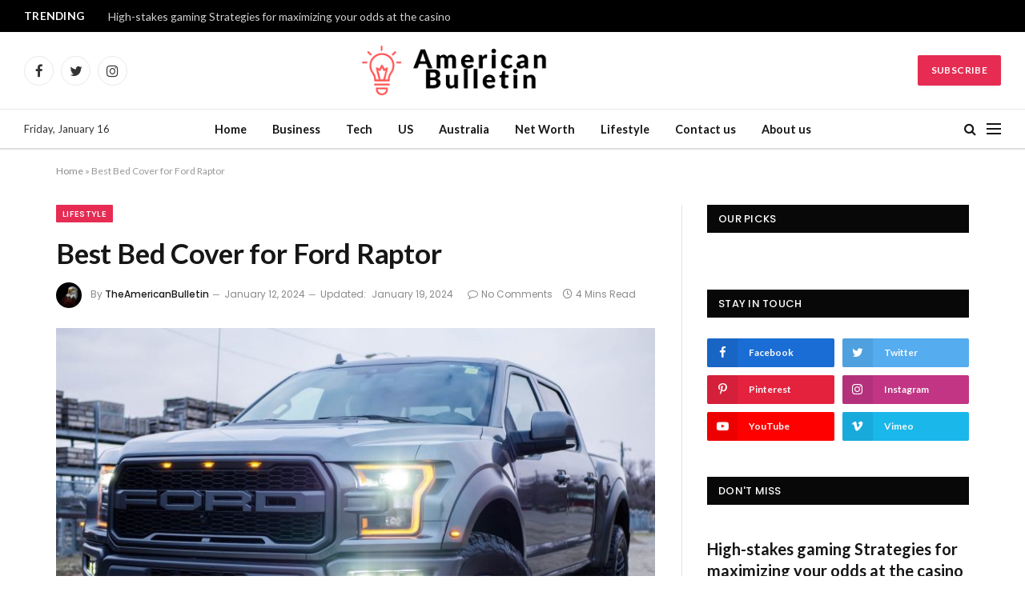

--- FILE ---
content_type: text/html; charset=UTF-8
request_url: https://www.theamericanbulletin.com/best-bed-cover-for-ford-raptor/
body_size: 25328
content:

<!DOCTYPE html>
<html lang="en-US" prefix="og: https://ogp.me/ns#" class="s-light site-s-light">

<head>

	<meta charset="UTF-8" />
	<meta name="viewport" content="width=device-width, initial-scale=1" />
	
	<!-- This site is optimized with the Yoast SEO plugin v20.7 - https://yoast.com/wordpress/plugins/seo/ -->
	<title>Best Bed Cover for Ford Raptor - The American Bulletin</title><link rel="preload" as="image" imagesrcset="https://www.theamericanbulletin.com/wp-content/uploads/2022/11/Best-Bed-Cover-for-Ford-Raptor-1024x768.jpg 1024w, https://www.theamericanbulletin.com/wp-content/uploads/2022/11/Best-Bed-Cover-for-Ford-Raptor-768x576.jpg 768w, https://www.theamericanbulletin.com/wp-content/uploads/2022/11/Best-Bed-Cover-for-Ford-Raptor-1536x1152.jpg 1536w, https://www.theamericanbulletin.com/wp-content/uploads/2022/11/Best-Bed-Cover-for-Ford-Raptor-2048x1536.jpg 2048w" imagesizes="(max-width: 749px) 100vw, 749px" /><link rel="preload" as="font" href="https://www.theamericanbulletin.com/wp-content/themes/smart-mag/css/icons/fonts/ts-icons.woff2?v2.4" type="font/woff2" crossorigin="anonymous" />
	<meta name="description" content="Are you looking for a Best Bed Cover for Ford Raptor that will protect your Ford Raptor from dirt, dust, and scratches? Look no furthe..." />
	<link rel="canonical" href="https://www.theamericanbulletin.com/best-bed-cover-for-ford-raptor/" />
	<meta property="og:locale" content="en_US" />
	<meta property="og:type" content="article" />
	<meta property="og:title" content="Best Bed Cover for Ford Raptor - The American Bulletin" />
	<meta property="og:description" content="Are you looking for a Best Bed Cover for Ford Raptor that will protect your Ford Raptor from dirt, dust, and scratches? Look no furthe..." />
	<meta property="og:url" content="https://www.theamericanbulletin.com/best-bed-cover-for-ford-raptor/" />
	<meta property="og:site_name" content="The American Bulletin" />
	<meta property="article:published_time" content="2024-01-12T17:19:31+00:00" />
	<meta property="article:modified_time" content="2024-01-19T10:52:03+00:00" />
	<meta property="og:image" content="https://www.theamericanbulletin.com/wp-content/uploads/2022/11/Best-Bed-Cover-for-Ford-Raptor.jpg" />
	<meta property="og:image:width" content="2400" />
	<meta property="og:image:height" content="1800" />
	<meta property="og:image:type" content="image/jpeg" />
	<meta name="author" content="TheAmericanBulletin" />
	<meta name="twitter:card" content="summary_large_image" />
	<meta name="twitter:label1" content="Written by" />
	<meta name="twitter:data1" content="TheAmericanBulletin" />
	<meta name="twitter:label2" content="Est. reading time" />
	<meta name="twitter:data2" content="3 minutes" />
	<script type="application/ld+json" class="yoast-schema-graph">{"@context":"https://schema.org","@graph":[{"@type":"WebPage","@id":"https://www.theamericanbulletin.com/best-bed-cover-for-ford-raptor/","url":"https://www.theamericanbulletin.com/best-bed-cover-for-ford-raptor/","name":"Best Bed Cover for Ford Raptor - The American Bulletin","isPartOf":{"@id":"https://www.theamericanbulletin.com/#website"},"primaryImageOfPage":{"@id":"https://www.theamericanbulletin.com/best-bed-cover-for-ford-raptor/#primaryimage"},"image":{"@id":"https://www.theamericanbulletin.com/best-bed-cover-for-ford-raptor/#primaryimage"},"thumbnailUrl":"https://www.theamericanbulletin.com/wp-content/uploads/2022/11/Best-Bed-Cover-for-Ford-Raptor.jpg","datePublished":"2024-01-12T17:19:31+00:00","dateModified":"2024-01-19T10:52:03+00:00","author":{"@id":"https://www.theamericanbulletin.com/#/schema/person/f627df411524c79e50c8ab0b568496eb"},"description":"Are you looking for a Best Bed Cover for Ford Raptor that will protect your Ford Raptor from dirt, dust, and scratches? Look no furthe...","breadcrumb":{"@id":"https://www.theamericanbulletin.com/best-bed-cover-for-ford-raptor/#breadcrumb"},"inLanguage":"en-US","potentialAction":[{"@type":"ReadAction","target":["https://www.theamericanbulletin.com/best-bed-cover-for-ford-raptor/"]}]},{"@type":"ImageObject","inLanguage":"en-US","@id":"https://www.theamericanbulletin.com/best-bed-cover-for-ford-raptor/#primaryimage","url":"https://www.theamericanbulletin.com/wp-content/uploads/2022/11/Best-Bed-Cover-for-Ford-Raptor.jpg","contentUrl":"https://www.theamericanbulletin.com/wp-content/uploads/2022/11/Best-Bed-Cover-for-Ford-Raptor.jpg","width":2400,"height":1800,"caption":"Best Bed Cover for Ford Raptor"},{"@type":"BreadcrumbList","@id":"https://www.theamericanbulletin.com/best-bed-cover-for-ford-raptor/#breadcrumb","itemListElement":[{"@type":"ListItem","position":1,"name":"Home","item":"https://www.theamericanbulletin.com/"},{"@type":"ListItem","position":2,"name":"Best Bed Cover for Ford Raptor"}]},{"@type":"WebSite","@id":"https://www.theamericanbulletin.com/#website","url":"https://www.theamericanbulletin.com/","name":"The American Bulletin","description":"Getting Latest News Worldwide","potentialAction":[{"@type":"SearchAction","target":{"@type":"EntryPoint","urlTemplate":"https://www.theamericanbulletin.com/?s={search_term_string}"},"query-input":"required name=search_term_string"}],"inLanguage":"en-US"},{"@type":"Person","@id":"https://www.theamericanbulletin.com/#/schema/person/f627df411524c79e50c8ab0b568496eb","name":"TheAmericanBulletin","image":{"@type":"ImageObject","inLanguage":"en-US","@id":"https://www.theamericanbulletin.com/#/schema/person/image/","url":"https://secure.gravatar.com/avatar/b9a8e0f13aac5ee23eb816781e83c329?s=96&d=mm&r=g","contentUrl":"https://secure.gravatar.com/avatar/b9a8e0f13aac5ee23eb816781e83c329?s=96&d=mm&r=g","caption":"TheAmericanBulletin"},"description":"Theamericanbulletin.com covers an extensive list of topics from different fields of life. We here provide the latest and most accurate information and news about various topics like business, technology, finance, pets, laws, digital marketing, lifestyle, and many more. The American Bulletin has a team of researchers and professional writers from different fields who are keenly searching the topic, finding up-to-date information, and writing in a way that enables every reader to understand it easily. The American Bulletin’s team's main aim is to deliver accurate and reliable information on any topic we discuss with you.","sameAs":["https://theamericanbulletin.com"],"url":"https://www.theamericanbulletin.com/author/theamericanbulletin/"}]}</script>
	<!-- / Yoast SEO plugin. -->



<!-- Search Engine Optimization by Rank Math - https://rankmath.com/ -->
<title>Best Bed Cover for Ford Raptor - The American Bulletin</title><link rel="preload" as="image" imagesrcset="https://www.theamericanbulletin.com/wp-content/uploads/2022/11/Best-Bed-Cover-for-Ford-Raptor-1024x768.jpg 1024w, https://www.theamericanbulletin.com/wp-content/uploads/2022/11/Best-Bed-Cover-for-Ford-Raptor-768x576.jpg 768w, https://www.theamericanbulletin.com/wp-content/uploads/2022/11/Best-Bed-Cover-for-Ford-Raptor-1536x1152.jpg 1536w, https://www.theamericanbulletin.com/wp-content/uploads/2022/11/Best-Bed-Cover-for-Ford-Raptor-2048x1536.jpg 2048w" imagesizes="(max-width: 749px) 100vw, 749px" /><link rel="preload" as="font" href="https://www.theamericanbulletin.com/wp-content/themes/smart-mag/css/icons/fonts/ts-icons.woff2?v2.4" type="font/woff2" crossorigin="anonymous" />
<meta name="description" content="Are you looking for a Best Bed Cover for Ford Raptor that will protect your Ford Raptor from dirt, dust, and scratches? Look no furthe..."/>
<meta name="robots" content="follow, index, max-snippet:-1, max-video-preview:-1, max-image-preview:large"/>
<link rel="canonical" href="https://www.theamericanbulletin.com/best-bed-cover-for-ford-raptor/" />
<meta property="og:locale" content="en_US" />
<meta property="og:type" content="article" />
<meta property="og:title" content="Best Bed Cover For Ford Raptor - The American Bulletin" />
<meta property="og:description" content="Are you looking for a Best Bed Cover for Ford Raptor that will protect your Ford Raptor from dirt, dust, and scratches? Look no furthe..." />
<meta property="og:url" content="https://www.theamericanbulletin.com/best-bed-cover-for-ford-raptor/" />
<meta property="og:site_name" content="The American Bulletin" />
<meta property="article:tag" content="Best Bed Cover for Ford Raptor" />
<meta property="article:section" content="Lifestyle" />
<meta property="og:updated_time" content="2024-01-19T10:52:03+00:00" />
<meta property="og:image" content="https://www.theamericanbulletin.com/wp-content/uploads/2022/11/Best-Bed-Cover-for-Ford-Raptor-1024x768.jpg" />
<meta property="og:image:secure_url" content="https://www.theamericanbulletin.com/wp-content/uploads/2022/11/Best-Bed-Cover-for-Ford-Raptor-1024x768.jpg" />
<meta property="og:image:width" content="749" />
<meta property="og:image:height" content="562" />
<meta property="og:image:alt" content="Best Bed Cover for Ford Raptor" />
<meta property="og:image:type" content="image/jpeg" />
<meta property="article:published_time" content="2024-01-12T17:19:31+00:00" />
<meta property="article:modified_time" content="2024-01-19T10:52:03+00:00" />
<meta name="twitter:card" content="summary_large_image" />
<meta name="twitter:title" content="Best Bed Cover For Ford Raptor - The American Bulletin" />
<meta name="twitter:description" content="Are you looking for a Best Bed Cover for Ford Raptor that will protect your Ford Raptor from dirt, dust, and scratches? Look no furthe..." />
<meta name="twitter:image" content="https://www.theamericanbulletin.com/wp-content/uploads/2022/11/Best-Bed-Cover-for-Ford-Raptor-1024x768.jpg" />
<meta name="twitter:label1" content="Written by" />
<meta name="twitter:data1" content="TheAmericanBulletin" />
<meta name="twitter:label2" content="Time to read" />
<meta name="twitter:data2" content="3 minutes" />
<script type="application/ld+json" class="rank-math-schema">{"@context":"https://schema.org","@graph":[{"@type":["NewsMediaOrganization","Organization"],"@id":"https://www.theamericanbulletin.com/#organization","name":"The American Bulletin","url":"https://theamericanbulletin.com","email":"admin@theamericanbulletin.com"},{"@type":"WebSite","@id":"https://www.theamericanbulletin.com/#website","url":"https://www.theamericanbulletin.com","name":"The American Bulletin","publisher":{"@id":"https://www.theamericanbulletin.com/#organization"},"inLanguage":"en-US"},{"@type":"ImageObject","@id":"https://www.theamericanbulletin.com/wp-content/uploads/2022/11/Best-Bed-Cover-for-Ford-Raptor.jpg","url":"https://www.theamericanbulletin.com/wp-content/uploads/2022/11/Best-Bed-Cover-for-Ford-Raptor.jpg","width":"2400","height":"1800","caption":"Best Bed Cover for Ford Raptor","inLanguage":"en-US"},{"@type":"BreadcrumbList","@id":"https://www.theamericanbulletin.com/best-bed-cover-for-ford-raptor/#breadcrumb","itemListElement":[{"@type":"ListItem","position":"1","item":{"@id":"https://theamericanbulletin.com","name":"Home"}},{"@type":"ListItem","position":"2","item":{"@id":"https://www.theamericanbulletin.com/best-bed-cover-for-ford-raptor/","name":"Best Bed Cover for Ford Raptor"}}]},{"@type":"WebPage","@id":"https://www.theamericanbulletin.com/best-bed-cover-for-ford-raptor/#webpage","url":"https://www.theamericanbulletin.com/best-bed-cover-for-ford-raptor/","name":"Best Bed Cover For Ford Raptor - The American Bulletin","datePublished":"2024-01-12T17:19:31+00:00","dateModified":"2024-01-19T10:52:03+00:00","isPartOf":{"@id":"https://www.theamericanbulletin.com/#website"},"primaryImageOfPage":{"@id":"https://www.theamericanbulletin.com/wp-content/uploads/2022/11/Best-Bed-Cover-for-Ford-Raptor.jpg"},"inLanguage":"en-US","breadcrumb":{"@id":"https://www.theamericanbulletin.com/best-bed-cover-for-ford-raptor/#breadcrumb"}},{"@type":"Person","@id":"https://www.theamericanbulletin.com/author/theamericanbulletin/","name":"TheAmericanBulletin","url":"https://www.theamericanbulletin.com/author/theamericanbulletin/","image":{"@type":"ImageObject","@id":"https://secure.gravatar.com/avatar/b9a8e0f13aac5ee23eb816781e83c329?s=96&amp;d=mm&amp;r=g","url":"https://secure.gravatar.com/avatar/b9a8e0f13aac5ee23eb816781e83c329?s=96&amp;d=mm&amp;r=g","caption":"TheAmericanBulletin","inLanguage":"en-US"},"sameAs":["https://theamericanbulletin.com"],"worksFor":{"@id":"https://www.theamericanbulletin.com/#organization"}},{"@type":"BlogPosting","headline":"Best Bed Cover For Ford Raptor - The American Bulletin","keywords":"Best Bed Cover for Ford Raptor","datePublished":"2024-01-12T17:19:31+00:00","dateModified":"2024-01-19T10:52:03+00:00","author":{"@id":"https://www.theamericanbulletin.com/author/theamericanbulletin/","name":"TheAmericanBulletin"},"publisher":{"@id":"https://www.theamericanbulletin.com/#organization"},"description":"Are you looking for a Best Bed Cover for Ford Raptor that will protect your Ford Raptor from dirt, dust, and scratches? Look no furthe...","name":"Best Bed Cover For Ford Raptor - The American Bulletin","@id":"https://www.theamericanbulletin.com/best-bed-cover-for-ford-raptor/#richSnippet","isPartOf":{"@id":"https://www.theamericanbulletin.com/best-bed-cover-for-ford-raptor/#webpage"},"image":{"@id":"https://www.theamericanbulletin.com/wp-content/uploads/2022/11/Best-Bed-Cover-for-Ford-Raptor.jpg"},"inLanguage":"en-US","mainEntityOfPage":{"@id":"https://www.theamericanbulletin.com/best-bed-cover-for-ford-raptor/#webpage"}}]}</script>
<!-- /Rank Math WordPress SEO plugin -->

<link rel='dns-prefetch' href='//www.googletagmanager.com' />
<link rel='dns-prefetch' href='//fonts.googleapis.com' />
<link rel='dns-prefetch' href='//pagead2.googlesyndication.com' />
<link rel="alternate" type="application/rss+xml" title="The American Bulletin &raquo; Feed" href="https://www.theamericanbulletin.com/feed/" />
<link rel="alternate" type="application/rss+xml" title="The American Bulletin &raquo; Comments Feed" href="https://www.theamericanbulletin.com/comments/feed/" />
<link rel="alternate" type="application/rss+xml" title="The American Bulletin &raquo; Best Bed Cover for Ford Raptor Comments Feed" href="https://www.theamericanbulletin.com/best-bed-cover-for-ford-raptor/feed/" />
<script type="text/javascript">
/* <![CDATA[ */
window._wpemojiSettings = {"baseUrl":"https:\/\/s.w.org\/images\/core\/emoji\/14.0.0\/72x72\/","ext":".png","svgUrl":"https:\/\/s.w.org\/images\/core\/emoji\/14.0.0\/svg\/","svgExt":".svg","source":{"concatemoji":"https:\/\/www.theamericanbulletin.com\/wp-includes\/js\/wp-emoji-release.min.js?ver=6.4.7"}};
/*! This file is auto-generated */
!function(i,n){var o,s,e;function c(e){try{var t={supportTests:e,timestamp:(new Date).valueOf()};sessionStorage.setItem(o,JSON.stringify(t))}catch(e){}}function p(e,t,n){e.clearRect(0,0,e.canvas.width,e.canvas.height),e.fillText(t,0,0);var t=new Uint32Array(e.getImageData(0,0,e.canvas.width,e.canvas.height).data),r=(e.clearRect(0,0,e.canvas.width,e.canvas.height),e.fillText(n,0,0),new Uint32Array(e.getImageData(0,0,e.canvas.width,e.canvas.height).data));return t.every(function(e,t){return e===r[t]})}function u(e,t,n){switch(t){case"flag":return n(e,"\ud83c\udff3\ufe0f\u200d\u26a7\ufe0f","\ud83c\udff3\ufe0f\u200b\u26a7\ufe0f")?!1:!n(e,"\ud83c\uddfa\ud83c\uddf3","\ud83c\uddfa\u200b\ud83c\uddf3")&&!n(e,"\ud83c\udff4\udb40\udc67\udb40\udc62\udb40\udc65\udb40\udc6e\udb40\udc67\udb40\udc7f","\ud83c\udff4\u200b\udb40\udc67\u200b\udb40\udc62\u200b\udb40\udc65\u200b\udb40\udc6e\u200b\udb40\udc67\u200b\udb40\udc7f");case"emoji":return!n(e,"\ud83e\udef1\ud83c\udffb\u200d\ud83e\udef2\ud83c\udfff","\ud83e\udef1\ud83c\udffb\u200b\ud83e\udef2\ud83c\udfff")}return!1}function f(e,t,n){var r="undefined"!=typeof WorkerGlobalScope&&self instanceof WorkerGlobalScope?new OffscreenCanvas(300,150):i.createElement("canvas"),a=r.getContext("2d",{willReadFrequently:!0}),o=(a.textBaseline="top",a.font="600 32px Arial",{});return e.forEach(function(e){o[e]=t(a,e,n)}),o}function t(e){var t=i.createElement("script");t.src=e,t.defer=!0,i.head.appendChild(t)}"undefined"!=typeof Promise&&(o="wpEmojiSettingsSupports",s=["flag","emoji"],n.supports={everything:!0,everythingExceptFlag:!0},e=new Promise(function(e){i.addEventListener("DOMContentLoaded",e,{once:!0})}),new Promise(function(t){var n=function(){try{var e=JSON.parse(sessionStorage.getItem(o));if("object"==typeof e&&"number"==typeof e.timestamp&&(new Date).valueOf()<e.timestamp+604800&&"object"==typeof e.supportTests)return e.supportTests}catch(e){}return null}();if(!n){if("undefined"!=typeof Worker&&"undefined"!=typeof OffscreenCanvas&&"undefined"!=typeof URL&&URL.createObjectURL&&"undefined"!=typeof Blob)try{var e="postMessage("+f.toString()+"("+[JSON.stringify(s),u.toString(),p.toString()].join(",")+"));",r=new Blob([e],{type:"text/javascript"}),a=new Worker(URL.createObjectURL(r),{name:"wpTestEmojiSupports"});return void(a.onmessage=function(e){c(n=e.data),a.terminate(),t(n)})}catch(e){}c(n=f(s,u,p))}t(n)}).then(function(e){for(var t in e)n.supports[t]=e[t],n.supports.everything=n.supports.everything&&n.supports[t],"flag"!==t&&(n.supports.everythingExceptFlag=n.supports.everythingExceptFlag&&n.supports[t]);n.supports.everythingExceptFlag=n.supports.everythingExceptFlag&&!n.supports.flag,n.DOMReady=!1,n.readyCallback=function(){n.DOMReady=!0}}).then(function(){return e}).then(function(){var e;n.supports.everything||(n.readyCallback(),(e=n.source||{}).concatemoji?t(e.concatemoji):e.wpemoji&&e.twemoji&&(t(e.twemoji),t(e.wpemoji)))}))}((window,document),window._wpemojiSettings);
/* ]]> */
</script>
<style id='wp-emoji-styles-inline-css' type='text/css'>

	img.wp-smiley, img.emoji {
		display: inline !important;
		border: none !important;
		box-shadow: none !important;
		height: 1em !important;
		width: 1em !important;
		margin: 0 0.07em !important;
		vertical-align: -0.1em !important;
		background: none !important;
		padding: 0 !important;
	}
</style>
<link rel='stylesheet' id='wp-block-library-css' href='https://www.theamericanbulletin.com/wp-includes/css/dist/block-library/style.min.css?ver=6.4.7' type='text/css' media='all' />
<style id='classic-theme-styles-inline-css' type='text/css'>
/*! This file is auto-generated */
.wp-block-button__link{color:#fff;background-color:#32373c;border-radius:9999px;box-shadow:none;text-decoration:none;padding:calc(.667em + 2px) calc(1.333em + 2px);font-size:1.125em}.wp-block-file__button{background:#32373c;color:#fff;text-decoration:none}
</style>
<style id='global-styles-inline-css' type='text/css'>
body{--wp--preset--color--black: #000000;--wp--preset--color--cyan-bluish-gray: #abb8c3;--wp--preset--color--white: #ffffff;--wp--preset--color--pale-pink: #f78da7;--wp--preset--color--vivid-red: #cf2e2e;--wp--preset--color--luminous-vivid-orange: #ff6900;--wp--preset--color--luminous-vivid-amber: #fcb900;--wp--preset--color--light-green-cyan: #7bdcb5;--wp--preset--color--vivid-green-cyan: #00d084;--wp--preset--color--pale-cyan-blue: #8ed1fc;--wp--preset--color--vivid-cyan-blue: #0693e3;--wp--preset--color--vivid-purple: #9b51e0;--wp--preset--gradient--vivid-cyan-blue-to-vivid-purple: linear-gradient(135deg,rgba(6,147,227,1) 0%,rgb(155,81,224) 100%);--wp--preset--gradient--light-green-cyan-to-vivid-green-cyan: linear-gradient(135deg,rgb(122,220,180) 0%,rgb(0,208,130) 100%);--wp--preset--gradient--luminous-vivid-amber-to-luminous-vivid-orange: linear-gradient(135deg,rgba(252,185,0,1) 0%,rgba(255,105,0,1) 100%);--wp--preset--gradient--luminous-vivid-orange-to-vivid-red: linear-gradient(135deg,rgba(255,105,0,1) 0%,rgb(207,46,46) 100%);--wp--preset--gradient--very-light-gray-to-cyan-bluish-gray: linear-gradient(135deg,rgb(238,238,238) 0%,rgb(169,184,195) 100%);--wp--preset--gradient--cool-to-warm-spectrum: linear-gradient(135deg,rgb(74,234,220) 0%,rgb(151,120,209) 20%,rgb(207,42,186) 40%,rgb(238,44,130) 60%,rgb(251,105,98) 80%,rgb(254,248,76) 100%);--wp--preset--gradient--blush-light-purple: linear-gradient(135deg,rgb(255,206,236) 0%,rgb(152,150,240) 100%);--wp--preset--gradient--blush-bordeaux: linear-gradient(135deg,rgb(254,205,165) 0%,rgb(254,45,45) 50%,rgb(107,0,62) 100%);--wp--preset--gradient--luminous-dusk: linear-gradient(135deg,rgb(255,203,112) 0%,rgb(199,81,192) 50%,rgb(65,88,208) 100%);--wp--preset--gradient--pale-ocean: linear-gradient(135deg,rgb(255,245,203) 0%,rgb(182,227,212) 50%,rgb(51,167,181) 100%);--wp--preset--gradient--electric-grass: linear-gradient(135deg,rgb(202,248,128) 0%,rgb(113,206,126) 100%);--wp--preset--gradient--midnight: linear-gradient(135deg,rgb(2,3,129) 0%,rgb(40,116,252) 100%);--wp--preset--font-size--small: 13px;--wp--preset--font-size--medium: 20px;--wp--preset--font-size--large: 36px;--wp--preset--font-size--x-large: 42px;--wp--preset--spacing--20: 0.44rem;--wp--preset--spacing--30: 0.67rem;--wp--preset--spacing--40: 1rem;--wp--preset--spacing--50: 1.5rem;--wp--preset--spacing--60: 2.25rem;--wp--preset--spacing--70: 3.38rem;--wp--preset--spacing--80: 5.06rem;--wp--preset--shadow--natural: 6px 6px 9px rgba(0, 0, 0, 0.2);--wp--preset--shadow--deep: 12px 12px 50px rgba(0, 0, 0, 0.4);--wp--preset--shadow--sharp: 6px 6px 0px rgba(0, 0, 0, 0.2);--wp--preset--shadow--outlined: 6px 6px 0px -3px rgba(255, 255, 255, 1), 6px 6px rgba(0, 0, 0, 1);--wp--preset--shadow--crisp: 6px 6px 0px rgba(0, 0, 0, 1);}:where(.is-layout-flex){gap: 0.5em;}:where(.is-layout-grid){gap: 0.5em;}body .is-layout-flow > .alignleft{float: left;margin-inline-start: 0;margin-inline-end: 2em;}body .is-layout-flow > .alignright{float: right;margin-inline-start: 2em;margin-inline-end: 0;}body .is-layout-flow > .aligncenter{margin-left: auto !important;margin-right: auto !important;}body .is-layout-constrained > .alignleft{float: left;margin-inline-start: 0;margin-inline-end: 2em;}body .is-layout-constrained > .alignright{float: right;margin-inline-start: 2em;margin-inline-end: 0;}body .is-layout-constrained > .aligncenter{margin-left: auto !important;margin-right: auto !important;}body .is-layout-constrained > :where(:not(.alignleft):not(.alignright):not(.alignfull)){max-width: var(--wp--style--global--content-size);margin-left: auto !important;margin-right: auto !important;}body .is-layout-constrained > .alignwide{max-width: var(--wp--style--global--wide-size);}body .is-layout-flex{display: flex;}body .is-layout-flex{flex-wrap: wrap;align-items: center;}body .is-layout-flex > *{margin: 0;}body .is-layout-grid{display: grid;}body .is-layout-grid > *{margin: 0;}:where(.wp-block-columns.is-layout-flex){gap: 2em;}:where(.wp-block-columns.is-layout-grid){gap: 2em;}:where(.wp-block-post-template.is-layout-flex){gap: 1.25em;}:where(.wp-block-post-template.is-layout-grid){gap: 1.25em;}.has-black-color{color: var(--wp--preset--color--black) !important;}.has-cyan-bluish-gray-color{color: var(--wp--preset--color--cyan-bluish-gray) !important;}.has-white-color{color: var(--wp--preset--color--white) !important;}.has-pale-pink-color{color: var(--wp--preset--color--pale-pink) !important;}.has-vivid-red-color{color: var(--wp--preset--color--vivid-red) !important;}.has-luminous-vivid-orange-color{color: var(--wp--preset--color--luminous-vivid-orange) !important;}.has-luminous-vivid-amber-color{color: var(--wp--preset--color--luminous-vivid-amber) !important;}.has-light-green-cyan-color{color: var(--wp--preset--color--light-green-cyan) !important;}.has-vivid-green-cyan-color{color: var(--wp--preset--color--vivid-green-cyan) !important;}.has-pale-cyan-blue-color{color: var(--wp--preset--color--pale-cyan-blue) !important;}.has-vivid-cyan-blue-color{color: var(--wp--preset--color--vivid-cyan-blue) !important;}.has-vivid-purple-color{color: var(--wp--preset--color--vivid-purple) !important;}.has-black-background-color{background-color: var(--wp--preset--color--black) !important;}.has-cyan-bluish-gray-background-color{background-color: var(--wp--preset--color--cyan-bluish-gray) !important;}.has-white-background-color{background-color: var(--wp--preset--color--white) !important;}.has-pale-pink-background-color{background-color: var(--wp--preset--color--pale-pink) !important;}.has-vivid-red-background-color{background-color: var(--wp--preset--color--vivid-red) !important;}.has-luminous-vivid-orange-background-color{background-color: var(--wp--preset--color--luminous-vivid-orange) !important;}.has-luminous-vivid-amber-background-color{background-color: var(--wp--preset--color--luminous-vivid-amber) !important;}.has-light-green-cyan-background-color{background-color: var(--wp--preset--color--light-green-cyan) !important;}.has-vivid-green-cyan-background-color{background-color: var(--wp--preset--color--vivid-green-cyan) !important;}.has-pale-cyan-blue-background-color{background-color: var(--wp--preset--color--pale-cyan-blue) !important;}.has-vivid-cyan-blue-background-color{background-color: var(--wp--preset--color--vivid-cyan-blue) !important;}.has-vivid-purple-background-color{background-color: var(--wp--preset--color--vivid-purple) !important;}.has-black-border-color{border-color: var(--wp--preset--color--black) !important;}.has-cyan-bluish-gray-border-color{border-color: var(--wp--preset--color--cyan-bluish-gray) !important;}.has-white-border-color{border-color: var(--wp--preset--color--white) !important;}.has-pale-pink-border-color{border-color: var(--wp--preset--color--pale-pink) !important;}.has-vivid-red-border-color{border-color: var(--wp--preset--color--vivid-red) !important;}.has-luminous-vivid-orange-border-color{border-color: var(--wp--preset--color--luminous-vivid-orange) !important;}.has-luminous-vivid-amber-border-color{border-color: var(--wp--preset--color--luminous-vivid-amber) !important;}.has-light-green-cyan-border-color{border-color: var(--wp--preset--color--light-green-cyan) !important;}.has-vivid-green-cyan-border-color{border-color: var(--wp--preset--color--vivid-green-cyan) !important;}.has-pale-cyan-blue-border-color{border-color: var(--wp--preset--color--pale-cyan-blue) !important;}.has-vivid-cyan-blue-border-color{border-color: var(--wp--preset--color--vivid-cyan-blue) !important;}.has-vivid-purple-border-color{border-color: var(--wp--preset--color--vivid-purple) !important;}.has-vivid-cyan-blue-to-vivid-purple-gradient-background{background: var(--wp--preset--gradient--vivid-cyan-blue-to-vivid-purple) !important;}.has-light-green-cyan-to-vivid-green-cyan-gradient-background{background: var(--wp--preset--gradient--light-green-cyan-to-vivid-green-cyan) !important;}.has-luminous-vivid-amber-to-luminous-vivid-orange-gradient-background{background: var(--wp--preset--gradient--luminous-vivid-amber-to-luminous-vivid-orange) !important;}.has-luminous-vivid-orange-to-vivid-red-gradient-background{background: var(--wp--preset--gradient--luminous-vivid-orange-to-vivid-red) !important;}.has-very-light-gray-to-cyan-bluish-gray-gradient-background{background: var(--wp--preset--gradient--very-light-gray-to-cyan-bluish-gray) !important;}.has-cool-to-warm-spectrum-gradient-background{background: var(--wp--preset--gradient--cool-to-warm-spectrum) !important;}.has-blush-light-purple-gradient-background{background: var(--wp--preset--gradient--blush-light-purple) !important;}.has-blush-bordeaux-gradient-background{background: var(--wp--preset--gradient--blush-bordeaux) !important;}.has-luminous-dusk-gradient-background{background: var(--wp--preset--gradient--luminous-dusk) !important;}.has-pale-ocean-gradient-background{background: var(--wp--preset--gradient--pale-ocean) !important;}.has-electric-grass-gradient-background{background: var(--wp--preset--gradient--electric-grass) !important;}.has-midnight-gradient-background{background: var(--wp--preset--gradient--midnight) !important;}.has-small-font-size{font-size: var(--wp--preset--font-size--small) !important;}.has-medium-font-size{font-size: var(--wp--preset--font-size--medium) !important;}.has-large-font-size{font-size: var(--wp--preset--font-size--large) !important;}.has-x-large-font-size{font-size: var(--wp--preset--font-size--x-large) !important;}
.wp-block-navigation a:where(:not(.wp-element-button)){color: inherit;}
:where(.wp-block-post-template.is-layout-flex){gap: 1.25em;}:where(.wp-block-post-template.is-layout-grid){gap: 1.25em;}
:where(.wp-block-columns.is-layout-flex){gap: 2em;}:where(.wp-block-columns.is-layout-grid){gap: 2em;}
.wp-block-pullquote{font-size: 1.5em;line-height: 1.6;}
</style>
<link rel='stylesheet' id='wp-automatic-css' href='https://www.theamericanbulletin.com/wp-content/plugins/wp-automatic-plugin-for-wordpress/css/admin-dashboard.css?ver=1.0.0' type='text/css' media='all' />
<link rel='stylesheet' id='wp-automatic-gallery-css' href='https://www.theamericanbulletin.com/wp-content/plugins/wp-automatic-plugin-for-wordpress/css/wp-automatic.css?ver=1.0.0' type='text/css' media='all' />
<link rel='stylesheet' id='ez-toc-css' href='https://www.theamericanbulletin.com/wp-content/plugins/easy-table-of-contents/assets/css/screen.min.css?ver=2.0.48' type='text/css' media='all' />
<style id='ez-toc-inline-css' type='text/css'>
div#ez-toc-container p.ez-toc-title {font-size: 120%;}div#ez-toc-container p.ez-toc-title {font-weight: 500;}div#ez-toc-container ul li {font-size: 95%;}div#ez-toc-container nav ul ul li ul li {font-size: 90%!important;}
.ez-toc-container-direction {direction: ltr;}.ez-toc-counter ul{counter-reset: item;}.ez-toc-counter nav ul li a::before {content: counters(item, ".", decimal) ". ";display: inline-block;counter-increment: item;flex-grow: 0;flex-shrink: 0;margin-right: .2em; float: left;}.ez-toc-widget-direction {direction: ltr;}.ez-toc-widget-container ul{counter-reset: item;}.ez-toc-widget-container nav ul li a::before {content: counters(item, ".", decimal) ". ";display: inline-block;counter-increment: item;flex-grow: 0;flex-shrink: 0;margin-right: .2em; float: left;}
</style>
<link rel='stylesheet' id='smartmag-core-css' href='https://www.theamericanbulletin.com/wp-content/themes/smart-mag/style.css?ver=9.0.0' type='text/css' media='all' />
<style id='smartmag-core-inline-css' type='text/css'>
:root { --c-main: #e62c53;
--c-main-rgb: 230,44,83;
--text-font: "Lato", system-ui, -apple-system, "Segoe UI", Arial, sans-serif;
--body-font: "Lato", system-ui, -apple-system, "Segoe UI", Arial, sans-serif;
--title-size-xs: 15px;
--main-width: 1140px; }
.smart-head-main .smart-head-mid { --head-h: 96px; }
.smart-head-main .smart-head-bot { --head-h: 51px; border-top-width: 1px; border-top-color: #e8e8e8; border-bottom-width: 2px; border-bottom-color: #dedede; }
.navigation-main .menu > li > a { font-size: 14.4px; font-weight: 600; }
.navigation-main .menu > li li a { font-size: 13px; }
.navigation-main { --nav-items-space: 16px; }
.mobile-menu { font-size: 15px; }
.smart-head-main .spc-social { --spc-social-fs: 17px; --spc-social-size: 37px; }
.smart-head-main .hamburger-icon { width: 18px; }
.trending-ticker .heading { color: #f7f7f7; font-size: 13.8px; font-weight: 600; letter-spacing: .02em; margin-right: 30px; }
.trending-ticker .post-link { font-size: 13.8px; }
.trending-ticker { --max-width: 500px; }
.post-meta { font-family: "Poppins", system-ui, -apple-system, "Segoe UI", Arial, sans-serif; }
.cat-labels .category { font-family: "Poppins", system-ui, -apple-system, "Segoe UI", Arial, sans-serif; }
.block-head .heading { font-family: "Poppins", system-ui, -apple-system, "Segoe UI", Arial, sans-serif; }
.block-head-c .heading { font-weight: 600; }
.block-head-c { --line-weight: 3px; --border-weight: 2px; }
.entry-content { font-size: 16px; }
.post-share-float .service { margin-bottom: 7px; }
@media (min-width: 940px) and (max-width: 1200px) { .navigation-main .menu > li > a { font-size: calc(10px + (14.4px - 10px) * .7); }
.trending-ticker { --max-width: 400px; } }


</style>
<link rel='stylesheet' id='smartmag-magnific-popup-css' href='https://www.theamericanbulletin.com/wp-content/themes/smart-mag/css/lightbox.css?ver=9.0.0' type='text/css' media='all' />
<link rel='stylesheet' id='smartmag-icons-css' href='https://www.theamericanbulletin.com/wp-content/themes/smart-mag/css/icons/icons.css?ver=9.0.0' type='text/css' media='all' />
<link rel='stylesheet' id='smartmag-gfonts-custom-css' href='https://fonts.googleapis.com/css?family=Lato%3A400%2C500%2C600%2C700%7CPoppins%3A400%2C500%2C600%2C700&#038;display=swap' type='text/css' media='all' />
<link rel='stylesheet' id='elementor-frontend-css' href='https://www.theamericanbulletin.com/wp-content/plugins/elementor/assets/css/frontend.min.css?ver=3.13.2' type='text/css' media='all' />
<link rel='stylesheet' id='eael-general-css' href='https://www.theamericanbulletin.com/wp-content/plugins/essential-addons-for-elementor-lite/assets/front-end/css/view/general.min.css?ver=5.7.2' type='text/css' media='all' />
<script type="text/javascript" src="https://www.theamericanbulletin.com/wp-includes/js/jquery/jquery.min.js?ver=3.7.1" id="jquery-core-js"></script>
<script type="text/javascript" src="https://www.theamericanbulletin.com/wp-includes/js/jquery/jquery-migrate.min.js?ver=3.4.1" id="jquery-migrate-js"></script>
<script type="text/javascript" src="https://www.theamericanbulletin.com/wp-content/plugins/wp-automatic-plugin-for-wordpress/js/custom-front.js?ver=1.0" id="wp-automatic-js"></script>
<script type="text/javascript" id="ez-toc-scroll-scriptjs-js-after">
/* <![CDATA[ */
jQuery(document).ready(function(){document.querySelectorAll(".ez-toc-section").forEach(t=>{t.setAttribute("ez-toc-data-id","#"+decodeURI(t.getAttribute("id")))}),jQuery("a.ez-toc-link").click(function(){let t=jQuery(this).attr("href"),e=jQuery("#wpadminbar"),i=0;30>30&&(i=30),e.length&&(i+=e.height()),jQuery('[ez-toc-data-id="'+decodeURI(t)+'"]').length>0&&(i=jQuery('[ez-toc-data-id="'+decodeURI(t)+'"]').offset().top-i),jQuery("html, body").animate({scrollTop:i},500)})});
/* ]]> */
</script>

<!-- Google tag (gtag.js) snippet added by Site Kit -->
<!-- Google Analytics snippet added by Site Kit -->
<script type="text/javascript" src="https://www.googletagmanager.com/gtag/js?id=G-WGMS29H8R1" id="google_gtagjs-js" async></script>
<script type="text/javascript" id="google_gtagjs-js-after">
/* <![CDATA[ */
window.dataLayer = window.dataLayer || [];function gtag(){dataLayer.push(arguments);}
gtag("set","linker",{"domains":["www.theamericanbulletin.com"]});
gtag("js", new Date());
gtag("set", "developer_id.dZTNiMT", true);
gtag("config", "G-WGMS29H8R1");
/* ]]> */
</script>
<link rel="https://api.w.org/" href="https://www.theamericanbulletin.com/wp-json/" /><link rel="alternate" type="application/json" href="https://www.theamericanbulletin.com/wp-json/wp/v2/posts/2041" /><link rel="EditURI" type="application/rsd+xml" title="RSD" href="https://www.theamericanbulletin.com/xmlrpc.php?rsd" />
<meta name="generator" content="WordPress 6.4.7" />
<link rel='shortlink' href='https://www.theamericanbulletin.com/?p=2041' />
<link rel="alternate" type="application/json+oembed" href="https://www.theamericanbulletin.com/wp-json/oembed/1.0/embed?url=https%3A%2F%2Fwww.theamericanbulletin.com%2Fbest-bed-cover-for-ford-raptor%2F" />
<link rel="alternate" type="text/xml+oembed" href="https://www.theamericanbulletin.com/wp-json/oembed/1.0/embed?url=https%3A%2F%2Fwww.theamericanbulletin.com%2Fbest-bed-cover-for-ford-raptor%2F&#038;format=xml" />
<meta name="generator" content="Site Kit by Google 1.170.0" />
		<script>
		var BunyadSchemeKey = 'bunyad-scheme';
		(() => {
			const d = document.documentElement;
			const c = d.classList;
			const scheme = localStorage.getItem(BunyadSchemeKey);
			if (scheme) {
				d.dataset.origClass = c;
				scheme === 'dark' ? c.remove('s-light', 'site-s-light') : c.remove('s-dark', 'site-s-dark');
				c.add('site-s-' + scheme, 's-' + scheme);
			}
		})();
		</script>
		
<!-- Google AdSense meta tags added by Site Kit -->
<meta name="google-adsense-platform-account" content="ca-host-pub-2644536267352236">
<meta name="google-adsense-platform-domain" content="sitekit.withgoogle.com">
<!-- End Google AdSense meta tags added by Site Kit -->
<meta name="generator" content="Elementor 3.13.2; features: e_dom_optimization, e_optimized_assets_loading, a11y_improvements, additional_custom_breakpoints; settings: css_print_method-external, google_font-enabled, font_display-auto">

<!-- Google AdSense snippet added by Site Kit -->
<script type="text/javascript" async="async" src="https://pagead2.googlesyndication.com/pagead/js/adsbygoogle.js?client=ca-pub-3034595946500896&amp;host=ca-host-pub-2644536267352236" crossorigin="anonymous"></script>

<!-- End Google AdSense snippet added by Site Kit -->
<link rel="icon" href="https://www.theamericanbulletin.com/wp-content/uploads/2022/06/cropped-TAB-32x32.png" sizes="32x32" />
<link rel="icon" href="https://www.theamericanbulletin.com/wp-content/uploads/2022/06/cropped-TAB-192x192.png" sizes="192x192" />
<link rel="apple-touch-icon" href="https://www.theamericanbulletin.com/wp-content/uploads/2022/06/cropped-TAB-180x180.png" />
<meta name="msapplication-TileImage" content="https://www.theamericanbulletin.com/wp-content/uploads/2022/06/cropped-TAB-270x270.png" />

	<meta name="msvalidate.01" content="13503B87C70CFCE250DED8B7793BD98B" />

</head>

<body class="post-template-default single single-post postid-2041 single-format-standard right-sidebar post-layout-modern post-cat-39 has-lb has-lb-sm has-sb-sep layout-normal elementor-default elementor-kit-8912">



<div class="main-wrap">

	
<div class="off-canvas-backdrop"></div>
<div class="mobile-menu-container off-canvas" id="off-canvas">

	<div class="off-canvas-head">
		<a href="#" class="close"><i class="tsi tsi-times"></i></a>

		<div class="ts-logo">
					</div>
	</div>

	<div class="off-canvas-content">

					<ul class="mobile-menu"></ul>
		
					<div class="off-canvas-widgets">
				
		<div id="smartmag-block-posts-small-3" class="widget ts-block-widget smartmag-widget-posts-small">		
		<div class="block">
					<section class="block-wrap block-posts-small block-sc mb-none" data-id="1">

			<div class="widget-title block-head block-head-ac block-head-b"><h5 class="heading">What's Hot</h5></div>	
			<div class="block-content">
				
	<div class="loop loop-small loop-small-a loop-sep loop-small-sep grid grid-1 md:grid-1 sm:grid-1 xs:grid-1">

					
<article class="l-post small-post small-a-post m-pos-left">

	
			<div class="media">

		
		</div>
	

	
		<div class="content">

			<div class="post-meta post-meta-a post-meta-left has-below"><h4 class="is-title post-title"><a href="https://www.theamericanbulletin.com/high-stakes-gaming-strategies-for-maximizing-your/" data-wpel-link="internal">High-stakes gaming Strategies for maximizing your odds at the casino</a></h4><div class="post-meta-items meta-below"><span class="meta-item date"><span class="date-link"><time class="post-date" datetime="2026-01-15T22:14:55+00:00">January 15, 2026</time></span></span></div></div>			
			
			
		</div>

	
</article>	
					
<article class="l-post small-post small-a-post m-pos-left">

	
			<div class="media">

		
		</div>
	

	
		<div class="content">

			<div class="post-meta post-meta-a post-meta-left has-below"><h4 class="is-title post-title"><a href="https://www.theamericanbulletin.com/exploring-the-differences-between-online-and/" data-wpel-link="internal">Exploring the differences between online and offline gaming A guide by gransino</a></h4><div class="post-meta-items meta-below"><span class="meta-item date"><span class="date-link"><time class="post-date" datetime="2026-01-15T19:46:46+00:00">January 15, 2026</time></span></span></div></div>			
			
			
		</div>

	
</article>	
					
<article class="l-post small-post small-a-post m-pos-left">

	
			<div class="media">

		
		</div>
	

	
		<div class="content">

			<div class="post-meta post-meta-a post-meta-left has-below"><h4 class="is-title post-title"><a href="https://www.theamericanbulletin.com/trender-inom-spel-vad-framtiden-har-att-erbjuda/" data-wpel-link="internal">Trender inom spel Vad framtiden har att erbjuda</a></h4><div class="post-meta-items meta-below"><span class="meta-item date"><span class="date-link"><time class="post-date" datetime="2026-01-15T19:34:36+00:00">January 15, 2026</time></span></span></div></div>			
			
			
		</div>

	
</article>	
		
	</div>

					</div>

		</section>
				</div>

		</div>			</div>
		
		
		<div class="spc-social-block spc-social spc-social-b smart-head-social">
		
			
				<a href="#" class="link service s-facebook" target="_blank" rel="noopener">
					<i class="icon tsi tsi-facebook"></i>
					<span class="visuallyhidden">Facebook</span>
				</a>
									
			
				<a href="#" class="link service s-twitter" target="_blank" rel="noopener">
					<i class="icon tsi tsi-twitter"></i>
					<span class="visuallyhidden">Twitter</span>
				</a>
									
			
				<a href="#" class="link service s-instagram" target="_blank" rel="noopener">
					<i class="icon tsi tsi-instagram"></i>
					<span class="visuallyhidden">Instagram</span>
				</a>
									
			
		</div>

		
	</div>

</div>
<div class="smart-head smart-head-a smart-head-main" id="smart-head" data-sticky="auto" data-sticky-type="smart" data-sticky-full>
	
	<div class="smart-head-row smart-head-top s-dark smart-head-row-full">

		<div class="inner full">

							
				<div class="items items-left ">
				
<div class="trending-ticker" data-delay="8">
	<span class="heading">Trending</span>

	<ul>
				
			<li><a href="https://www.theamericanbulletin.com/high-stakes-gaming-strategies-for-maximizing-your/" class="post-link" data-wpel-link="internal">High-stakes gaming Strategies for maximizing your odds at the casino</a></li>
		
				
			<li><a href="https://www.theamericanbulletin.com/exploring-the-differences-between-online-and/" class="post-link" data-wpel-link="internal">Exploring the differences between online and offline gaming A guide by gransino</a></li>
		
				
			<li><a href="https://www.theamericanbulletin.com/trender-inom-spel-vad-framtiden-har-att-erbjuda/" class="post-link" data-wpel-link="internal">Trender inom spel Vad framtiden har att erbjuda</a></li>
		
				
			<li><a href="https://www.theamericanbulletin.com/jak-zodpovdn-hrat-v-kasinu-a-udret-si-kontrolu/" class="post-link" data-wpel-link="internal">Jak zodpovědně hrát v kasinu a udržet si kontrolu</a></li>
		
				
			<li><a href="https://www.theamericanbulletin.com/maximize-your-winnings-strategies-for-unlocking/" class="post-link" data-wpel-link="internal">Maximize your winnings Strategies for unlocking the best casino bonuses</a></li>
		
				
			<li><a href="https://www.theamericanbulletin.com/casino-etiketi-hakknda-bilmeniz-gereken-onemli/" class="post-link" data-wpel-link="internal">Casino etiketi hakkında bilmeniz gereken önemli kurallar</a></li>
		
				
			<li><a href="https://www.theamericanbulletin.com/pinko-kz-udobstvo-i-raznoobrazie-igr-na-vashem/" class="post-link" data-wpel-link="internal">Пинко кз: удобство и разнообразие игр на вашем мобильном устройстве</a></li>
		
				
			<li><a href="https://www.theamericanbulletin.com/casinoetikett-tips-for-en-trevlig-upplevelse-vid/" class="post-link" data-wpel-link="internal">Casinoetikett Tips för en trevlig upplevelse vid spelbordet</a></li>
		
				
			</ul>
</div>
				</div>

							
				<div class="items items-center empty">
								</div>

							
				<div class="items items-right ">
								</div>

						
		</div>
	</div>

	
	<div class="smart-head-row smart-head-mid smart-head-row-3 is-light smart-head-row-full">

		<div class="inner full">

							
				<div class="items items-left ">
				
		<div class="spc-social-block spc-social spc-social-b smart-head-social">
		
			
				<a href="#" class="link service s-facebook" target="_blank" rel="noopener">
					<i class="icon tsi tsi-facebook"></i>
					<span class="visuallyhidden">Facebook</span>
				</a>
									
			
				<a href="#" class="link service s-twitter" target="_blank" rel="noopener">
					<i class="icon tsi tsi-twitter"></i>
					<span class="visuallyhidden">Twitter</span>
				</a>
									
			
				<a href="#" class="link service s-instagram" target="_blank" rel="noopener">
					<i class="icon tsi tsi-instagram"></i>
					<span class="visuallyhidden">Instagram</span>
				</a>
									
			
		</div>

						</div>

							
				<div class="items items-center ">
					<a href="https://www.theamericanbulletin.com/" title="The American Bulletin" rel="home" class="logo-link ts-logo logo-is-image" data-wpel-link="internal">
		<span>
			
				
					<img src="https://theamericanbulletin.com/wp-content/uploads/2022/12/American_Bulletin-removebg-preview-1.png" class="logo-image" alt="The American Bulletin" width="446" height="88"/>
									 
					</span>
	</a>				</div>

							
				<div class="items items-right ">
				
	<a href="#" class="ts-button ts-button-a ts-button1">
		Subscribe	</a>
				</div>

						
		</div>
	</div>

	
	<div class="smart-head-row smart-head-bot smart-head-row-3 is-light has-center-nav smart-head-row-full">

		<div class="inner full">

							
				<div class="items items-left ">
				
<span class="h-date">
	Friday, January 16</span>				</div>

							
				<div class="items items-center ">
					<div class="nav-wrap">
		<nav class="navigation navigation-main nav-hov-a">
			<ul id="menu-my-custom-main-menu" class="menu"><li id="menu-item-1660" class="menu-item menu-item-type-custom menu-item-object-custom menu-item-1660"><a href="https://theamericanbulletin.com/" data-wpel-link="internal">Home</a></li>
<li id="menu-item-1661" class="menu-item menu-item-type-taxonomy menu-item-object-category menu-cat-37 menu-item-1661"><a href="https://www.theamericanbulletin.com/business/" data-wpel-link="internal">Business</a></li>
<li id="menu-item-1663" class="menu-item menu-item-type-taxonomy menu-item-object-category menu-cat-8 menu-item-1663"><a href="https://www.theamericanbulletin.com/tech/" data-wpel-link="internal">Tech</a></li>
<li id="menu-item-7201" class="menu-item menu-item-type-taxonomy menu-item-object-category menu-cat-971 menu-item-7201"><a href="https://www.theamericanbulletin.com/us/" data-wpel-link="internal">US</a></li>
<li id="menu-item-7200" class="menu-item menu-item-type-taxonomy menu-item-object-category menu-cat-972 menu-item-7200"><a href="https://www.theamericanbulletin.com/australia/" data-wpel-link="internal">Australia</a></li>
<li id="menu-item-7199" class="menu-item menu-item-type-taxonomy menu-item-object-category menu-cat-960 menu-item-7199"><a href="https://www.theamericanbulletin.com/net-worth/" data-wpel-link="internal">Net Worth</a></li>
<li id="menu-item-1666" class="menu-item menu-item-type-taxonomy menu-item-object-category current-post-ancestor current-menu-parent current-post-parent menu-cat-39 menu-item-1666"><a href="https://www.theamericanbulletin.com/lifestyle/" data-wpel-link="internal">Lifestyle</a></li>
<li id="menu-item-1668" class="menu-item menu-item-type-post_type menu-item-object-page menu-item-1668"><a href="https://www.theamericanbulletin.com/contact/" data-wpel-link="internal">Contact us</a></li>
<li id="menu-item-3408" class="menu-item menu-item-type-post_type menu-item-object-page menu-item-3408"><a href="https://www.theamericanbulletin.com/about-us/" data-wpel-link="internal">About us</a></li>
</ul>		</nav>
	</div>
				</div>

							
				<div class="items items-right ">
				

	<a href="#" class="search-icon has-icon-only is-icon" title="Search">
		<i class="tsi tsi-search"></i>
	</a>


<button class="offcanvas-toggle has-icon" type="button" aria-label="Menu">
	<span class="hamburger-icon hamburger-icon-b">
		<span class="inner"></span>
	</span>
</button>				</div>

						
		</div>
	</div>

	</div>
<div class="smart-head smart-head-a smart-head-mobile" id="smart-head-mobile" data-sticky="mid" data-sticky-type="smart" data-sticky-full>
	
	<div class="smart-head-row smart-head-mid smart-head-row-3 s-dark smart-head-row-full">

		<div class="inner wrap">

							
				<div class="items items-left ">
				
<button class="offcanvas-toggle has-icon" type="button" aria-label="Menu">
	<span class="hamburger-icon hamburger-icon-a">
		<span class="inner"></span>
	</span>
</button>				</div>

							
				<div class="items items-center ">
					<a href="https://www.theamericanbulletin.com/" title="The American Bulletin" rel="home" class="logo-link ts-logo logo-is-image" data-wpel-link="internal">
		<span>
			
				
					<img src="https://theamericanbulletin.com/wp-content/uploads/2022/12/American_Bulletin-removebg-preview-1.png" class="logo-image" alt="The American Bulletin" width="446" height="88"/>
									 
					</span>
	</a>				</div>

							
				<div class="items items-right ">
				

	<a href="#" class="search-icon has-icon-only is-icon" title="Search">
		<i class="tsi tsi-search"></i>
	</a>

				</div>

						
		</div>
	</div>

	</div>
<nav class="breadcrumbs is-full-width breadcrumbs-a" id="breadcrumb"><div class="inner ts-contain "><span><span><a href="https://www.theamericanbulletin.com/" data-wpel-link="internal">Home</a></span> &raquo; <span class="breadcrumb_last" aria-current="page">Best Bed Cover for Ford Raptor</span></span></div></nav>
<div class="main ts-contain cf right-sidebar">
	
		

<div class="ts-row">
	<div class="col-8 main-content">

					<div class="the-post-header s-head-modern s-head-modern-a">
	<div class="post-meta post-meta-a post-meta-left post-meta-single has-below"><div class="post-meta-items meta-above"><span class="meta-item cat-labels">
						
						<a href="https://www.theamericanbulletin.com/lifestyle/" class="category term-color-39" rel="category" data-wpel-link="internal">Lifestyle</a>
					</span>
					</div><h1 class="is-title post-title">Best Bed Cover for Ford Raptor</h1><div class="post-meta-items meta-below has-author-img"><span class="meta-item post-author has-img"><img alt='TheAmericanBulletin' src='https://secure.gravatar.com/avatar/b9a8e0f13aac5ee23eb816781e83c329?s=32&#038;d=mm&#038;r=g' srcset='https://secure.gravatar.com/avatar/b9a8e0f13aac5ee23eb816781e83c329?s=64&#038;d=mm&#038;r=g 2x' class='avatar avatar-32 photo' height='32' width='32' decoding='async'/><span class="by">By</span> <a href="https://www.theamericanbulletin.com/author/theamericanbulletin/" title="Posts by TheAmericanBulletin" rel="author" data-wpel-link="internal">TheAmericanBulletin</a></span><span class="meta-item date"><time class="post-date" datetime="2024-01-12T17:19:31+00:00">January 12, 2024</time></span><span class="meta-item has-next-icon date-modified"><span class="updated-on">Updated:</span><time class="post-date" datetime="2024-01-19T10:52:03+00:00">January 19, 2024</time></span><span class="has-next-icon meta-item comments has-icon"><a href="https://www.theamericanbulletin.com/best-bed-cover-for-ford-raptor/#respond" data-wpel-link="internal"><i class="tsi tsi-comment-o"></i>No Comments</a></span><span class="meta-item read-time has-icon"><i class="tsi tsi-clock"></i>4 Mins Read</span></div></div>	
	
</div>		
					<div class="single-featured">	
	<div class="featured">
				
			<a href="https://www.theamericanbulletin.com/wp-content/uploads/2022/11/Best-Bed-Cover-for-Ford-Raptor.jpg" class="image-link media-ratio ar-bunyad-main" title="Best Bed Cover for Ford Raptor" data-wpel-link="internal"><img width="749" height="489" src="[data-uri]" class="attachment-large size-large lazyload wp-post-image" alt="Best Bed Cover for Ford Raptor" sizes="(max-width: 749px) 100vw, 749px" title="Best Bed Cover for Ford Raptor" decoding="async" fetchpriority="high" data-srcset="https://www.theamericanbulletin.com/wp-content/uploads/2022/11/Best-Bed-Cover-for-Ford-Raptor-1024x768.jpg 1024w, https://www.theamericanbulletin.com/wp-content/uploads/2022/11/Best-Bed-Cover-for-Ford-Raptor-768x576.jpg 768w, https://www.theamericanbulletin.com/wp-content/uploads/2022/11/Best-Bed-Cover-for-Ford-Raptor-1536x1152.jpg 1536w, https://www.theamericanbulletin.com/wp-content/uploads/2022/11/Best-Bed-Cover-for-Ford-Raptor-2048x1536.jpg 2048w" data-src="https://www.theamericanbulletin.com/wp-content/uploads/2022/11/Best-Bed-Cover-for-Ford-Raptor-1024x768.jpg" /></a>		
						
			</div>

	</div>
		
		<div class="the-post s-post-modern">

			<article id="post-2041" class="post-2041 post type-post status-publish format-standard has-post-thumbnail category-lifestyle tag-best-bed-cover-for-ford-raptor">
				
<div class="post-content-wrap has-share-float">
						<div class="post-share-float share-float-a is-hidden spc-social-colors spc-social-colored">
	<div class="inner">
					<span class="share-text">Share</span>
		
		<div class="services">
					
				
			<a href="https://www.facebook.com/sharer.php?u=https%3A%2F%2Fwww.theamericanbulletin.com%2Fbest-bed-cover-for-ford-raptor%2F" class="cf service s-facebook" target="_blank" title="Facebook" data-wpel-link="external" rel="external noopener noreferrer">
				<i class="tsi tsi-facebook"></i>
				<span class="label">Facebook</span>
			</a>
				
				
			<a href="https://twitter.com/intent/tweet?url=https%3A%2F%2Fwww.theamericanbulletin.com%2Fbest-bed-cover-for-ford-raptor%2F&amp;text=Best%20Bed%20Cover%20for%20Ford%20Raptor" class="cf service s-twitter" target="_blank" title="Twitter" data-wpel-link="external" rel="external noopener noreferrer">
				<i class="tsi tsi-twitter"></i>
				<span class="label">Twitter</span>
			</a>
				
				
			<a href="https://www.linkedin.com/shareArticle?mini=true&amp;url=https%3A%2F%2Fwww.theamericanbulletin.com%2Fbest-bed-cover-for-ford-raptor%2F" class="cf service s-linkedin" target="_blank" title="LinkedIn" data-wpel-link="external" rel="external noopener noreferrer">
				<i class="tsi tsi-linkedin"></i>
				<span class="label">LinkedIn</span>
			</a>
				
				
			<a href="https://pinterest.com/pin/create/button/?url=https%3A%2F%2Fwww.theamericanbulletin.com%2Fbest-bed-cover-for-ford-raptor%2F&amp;media=https%3A%2F%2Fwww.theamericanbulletin.com%2Fwp-content%2Fuploads%2F2022%2F11%2FBest-Bed-Cover-for-Ford-Raptor.jpg&amp;description=Best%20Bed%20Cover%20for%20Ford%20Raptor" class="cf service s-pinterest" target="_blank" title="Pinterest" data-wpel-link="external" rel="external noopener noreferrer">
				<i class="tsi tsi-pinterest-p"></i>
				<span class="label">Pinterest</span>
			</a>
				
				
			<a href="mailto:?subject=Best%20Bed%20Cover%20for%20Ford%20Raptor&body=https%3A%2F%2Fwww.theamericanbulletin.com%2Fbest-bed-cover-for-ford-raptor%2F" class="cf service s-email" target="_blank" title="Email">
				<i class="tsi tsi-envelope-o"></i>
				<span class="label">Email</span>
			</a>
				
		
					
		</div>
	</div>		
</div>
			
	<div class="post-content cf entry-content content-spacious">

		
				
		<p><span data-preserver-spaces="true">When driving your Ford Raptor, you want to ensure you get the most out of your ride. That means keeping it looking its best – inside and out. And one way to do that is by installing a bed cover. There are many different options, and it can be hard to decide which is the best for your Ford Raptor. This blog post will help you pick the best bed cover for your vehicle. We&#8217;ll also provide tips on choosing the right one for your needs. So whether you&#8217;re looking for something practical or stylish, we have the perfect solution.</span></p>
<div id="ez-toc-container" class="ez-toc-v2_0_48 counter-hierarchy ez-toc-counter ez-toc-grey ez-toc-container-direction">
<div class="ez-toc-title-container">
<p class="ez-toc-title">Table of Contents</p>
<span class="ez-toc-title-toggle"><a href="#" class="ez-toc-pull-right ez-toc-btn ez-toc-btn-xs ez-toc-btn-default ez-toc-toggle" aria-label="ez-toc-toggle-icon-1"><label for="item-69698dc02d96d" aria-label="Table of Content"><span style="display: flex;align-items: center;width: 35px;height: 30px;justify-content: center;direction:ltr;"><svg style="fill: #999;color:#999" xmlns="http://www.w3.org/2000/svg" class="list-377408" width="20px" height="20px" viewBox="0 0 24 24" fill="none"><path d="M6 6H4v2h2V6zm14 0H8v2h12V6zM4 11h2v2H4v-2zm16 0H8v2h12v-2zM4 16h2v2H4v-2zm16 0H8v2h12v-2z" fill="currentColor"></path></svg><svg style="fill: #999;color:#999" class="arrow-unsorted-368013" xmlns="http://www.w3.org/2000/svg" width="10px" height="10px" viewBox="0 0 24 24" version="1.2" baseProfile="tiny"><path d="M18.2 9.3l-6.2-6.3-6.2 6.3c-.2.2-.3.4-.3.7s.1.5.3.7c.2.2.4.3.7.3h11c.3 0 .5-.1.7-.3.2-.2.3-.5.3-.7s-.1-.5-.3-.7zM5.8 14.7l6.2 6.3 6.2-6.3c.2-.2.3-.5.3-.7s-.1-.5-.3-.7c-.2-.2-.4-.3-.7-.3h-11c-.3 0-.5.1-.7.3-.2.2-.3.5-.3.7s.1.5.3.7z"/></svg></span></label><input  type="checkbox" id="item-69698dc02d96d"></a></span></div>
<nav><ul class='ez-toc-list ez-toc-list-level-1 ' ><li class='ez-toc-page-1 ez-toc-heading-level-2'><a class="ez-toc-link ez-toc-heading-1" href="#What_is_a_Ford_Raptor_Bed_Cover" title="What is a Ford Raptor Bed Cover?">What is a Ford Raptor Bed Cover?</a></li><li class='ez-toc-page-1 ez-toc-heading-level-2'><a class="ez-toc-link ez-toc-heading-2" href="#Types_of_Ford_Raptor_Bed_Covers" title="Types of Ford Raptor Bed Covers">Types of Ford Raptor Bed Covers</a></li><li class='ez-toc-page-1 ez-toc-heading-level-2'><a class="ez-toc-link ez-toc-heading-3" href="#Benefits_of_Ford_Raptor_Bed_Covers" title="Benefits of Ford Raptor Bed Covers">Benefits of Ford Raptor Bed Covers</a></li><li class='ez-toc-page-1 ez-toc-heading-level-2'><a class="ez-toc-link ez-toc-heading-4" href="#Cost_of_a_Ford_Raptor_Bed_Cover" title="Cost of a Ford Raptor Bed Cover">Cost of a Ford Raptor Bed Cover</a></li><li class='ez-toc-page-1 ez-toc-heading-level-2'><a class="ez-toc-link ez-toc-heading-5" href="#Conclusion" title="Conclusion">Conclusion</a></li></ul></nav></div>
<h2><span class="ez-toc-section" id="What_is_a_Ford_Raptor_Bed_Cover"></span><span data-preserver-spaces="true">What is a Ford Raptor Bed Cover?</span><span class="ez-toc-section-end"></span></h2>
<p><span data-preserver-spaces="true">Are you looking for a bed cover that will protect your Ford Raptor from dirt, dust, and scratches? Look no further than the Ford Raptor Bed Cover! This soft vinyl cover is designed to fit snugly over your convertible&#8217;s bed and protect it from weather damage. It also features a blackout lining to help keep your Raptor dark and quiet at night. Order yours today and enjoy peace of mind knowing that your car is protected from the elements.</span></p><div class="a-wrap a-wrap-base a-wrap-8 alignwide"> <script async src="https://pagead2.googlesyndication.com/pagead/js/adsbygoogle.js?client=ca-pub-3034595946500896"
     crossorigin="anonymous"></script>
<!-- article 1 -->
<ins class="adsbygoogle"
     style="display:block"
     data-ad-client="ca-pub-3034595946500896"
     data-ad-slot="8556973877"
     data-ad-format="auto"
     data-full-width-responsive="true"></ins>
<script>
     (adsbygoogle = window.adsbygoogle || []).push({});
</script></div>
<h2><span class="ez-toc-section" id="Types_of_Ford_Raptor_Bed_Covers"></span><span data-preserver-spaces="true">Types of Ford Raptor Bed Covers</span><span class="ez-toc-section-end"></span></h2>
<p><span data-preserver-spaces="true">There are a few different types of Ford Raptor bed covers that you can buy to protect your truck from dirt, dust, and other debris. </span></p>
<p><span data-preserver-spaces="true">One type of cover is a front or rear bumper cover. This type of cover attaches to the front or back end of your Raptor with straps and attaches using hooks. </span></p>
<p><span data-preserver-spaces="true">Another type of cover is an all-encompassing bed-liner. This type of cover is designed to protect the entire bed of your truck from dirt, dust, and other debris. It comes in multiple colors and can be installed in just a few minutes. </span></p>
<p><span data-preserver-spaces="true">The final option is a custom-made Raptor bed cover for your truck. These covers are usually costly, but they offer the ultimate protection against dirt, dust, and other debris.</span></p>
<p>Learn more about <a href="https://theamericanbulletin.com/the-macbook-12in-m7-review-in-2022/" data-wpel-link="internal">Macbook 12in M7</a></p>
<h2><span class="ez-toc-section" id="Benefits_of_Ford_Raptor_Bed_Covers"></span><span data-preserver-spaces="true">Benefits of Ford Raptor Bed Covers</span><span class="ez-toc-section-end"></span></h2>
<p><span data-preserver-spaces="true">Ford raptor bed covers provide a great way to protect your truck bed from dirt, debris, and water. Plus, they add style and protection at the same time. Many types of Ford raptor bed covers are available on the market, so choosing the right one is essential. Here are some benefits of using a Ford raptor bed cover:</span></p>
<p><span data-preserver-spaces="true">1. They Protect Your Truck Bed From Dirt and Debris: A good Ford raptor bed cover will protect your truck bed from dirt and debris accumulation. This can prevent expensive repairs down the road due to damage caused by outdoor elements.</span></p>
<p><span data-preserver-spaces="true">2. They Add Style and Protection: A good Ford raptor bed cover will also add style to your truck. The cover can help keep your truck looking new, even if it has seen plenty of use outdoors.</span></p>
<p><span data-preserver-spaces="true">3. They Can Be Easily Moved or Removed: Most good Ford raptor bed covers are easy to move or remove when necessary. This allows you to clean the truck quickly and easily if required.</span></p>
<h2><span class="ez-toc-section" id="Cost_of_a_Ford_Raptor_Bed_Cover"></span><span data-preserver-spaces="true">Cost of a Ford Raptor Bed Cover</span><span class="ez-toc-section-end"></span></h2>
<p><span data-preserver-spaces="true">The cost of a Ford Raptor bed cover can vary depending on the size, style and fabric chosen. The average price for a medium-sized raptor bed cover is around $100. A heavy-duty waterproof fabric option can cost twice as much. A water-repellant fabric might run you an extra $150. There are a variety of styles to choose from, with some covers featuring zippered or Velcro closure options.</span></p>
<h2><span class="ez-toc-section" id="Conclusion"></span><span data-preserver-spaces="true">Conclusion</span><span class="ez-toc-section-end"></span></h2>
<p><span data-preserver-spaces="true">Ford Raptor owners everywhere know that the car can get pretty dirty. If you&#8217;re looking for a bed cover that will protect your Ford Raptor from dirt, dust, and other debris, then you&#8217;ll want to check out our selection of covers. We have covers made from different materials, including leather and fabric, so finding the right one for your vehicle is easy. Plus, with free shipping on all orders over $50, you won&#8217;t have to spend a fortune to keep your car clean and protected.</span></p>
</p>
		<div class="a-wrap a-wrap-base a-wrap-6"> <script async src="https://pagead2.googlesyndication.com/pagead/js/adsbygoogle.js?client=ca-pub-3034595946500896"
     crossorigin="anonymous"></script>
<!-- article 2 -->
<ins class="adsbygoogle"
     style="display:block"
     data-ad-client="ca-pub-3034595946500896"
     data-ad-slot="3663739841"
     data-ad-format="auto"
     data-full-width-responsive="true"></ins>
<script>
     (adsbygoogle = window.adsbygoogle || []).push({});
</script></div>		
		
		
		
	</div>
</div>
	
	<div class="the-post-tags"><a href="https://www.theamericanbulletin.com/tag/best-bed-cover-for-ford-raptor/" rel="tag" data-wpel-link="internal">Best Bed Cover for Ford Raptor</a></div>
			</article>

			
	
	<div class="post-share-bot">
		<span class="info">Share.</span>
		
		<span class="share-links spc-social spc-social-colors spc-social-bg">

			
			
				<a href="https://www.facebook.com/sharer.php?u=https%3A%2F%2Fwww.theamericanbulletin.com%2Fbest-bed-cover-for-ford-raptor%2F" class="service s-facebook tsi tsi-facebook" title="Share on Facebook" target="_blank" rel="nofollow noopener external noreferrer" data-wpel-link="external">
					<span class="visuallyhidden">Facebook</span>
				</a>
					
			
				<a href="https://twitter.com/intent/tweet?url=https%3A%2F%2Fwww.theamericanbulletin.com%2Fbest-bed-cover-for-ford-raptor%2F&#038;text=Best%20Bed%20Cover%20for%20Ford%20Raptor" class="service s-twitter tsi tsi-twitter" title="Share on Twitter" target="_blank" rel="nofollow noopener external noreferrer" data-wpel-link="external">
					<span class="visuallyhidden">Twitter</span>
				</a>
					
			
				<a href="https://pinterest.com/pin/create/button/?url=https%3A%2F%2Fwww.theamericanbulletin.com%2Fbest-bed-cover-for-ford-raptor%2F&#038;media=https%3A%2F%2Fwww.theamericanbulletin.com%2Fwp-content%2Fuploads%2F2022%2F11%2FBest-Bed-Cover-for-Ford-Raptor.jpg&#038;description=Best%20Bed%20Cover%20for%20Ford%20Raptor" class="service s-pinterest tsi tsi-pinterest" title="Share on Pinterest" target="_blank" rel="nofollow noopener external noreferrer" data-wpel-link="external">
					<span class="visuallyhidden">Pinterest</span>
				</a>
					
			
				<a href="https://www.linkedin.com/shareArticle?mini=true&#038;url=https%3A%2F%2Fwww.theamericanbulletin.com%2Fbest-bed-cover-for-ford-raptor%2F" class="service s-linkedin tsi tsi-linkedin" title="Share on LinkedIn" target="_blank" rel="nofollow noopener external noreferrer" data-wpel-link="external">
					<span class="visuallyhidden">LinkedIn</span>
				</a>
					
			
				<a href="https://wa.me/?text=Best%20Bed%20Cover%20for%20Ford%20Raptor%20https%3A%2F%2Fwww.theamericanbulletin.com%2Fbest-bed-cover-for-ford-raptor%2F" class="service s-whatsapp tsi tsi-whatsapp" title="Share on WhatsApp" target="_blank" rel="nofollow noopener external noreferrer" data-wpel-link="external">
					<span class="visuallyhidden">WhatsApp</span>
				</a>
					
			
				<a href="https://www.reddit.com/submit?url=https%3A%2F%2Fwww.theamericanbulletin.com%2Fbest-bed-cover-for-ford-raptor%2F&#038;title=Best%20Bed%20Cover%20for%20Ford%20Raptor" class="service s-reddit tsi tsi-reddit-alien" title="Share on Reddit" target="_blank" rel="nofollow noopener external noreferrer" data-wpel-link="external">
					<span class="visuallyhidden">Reddit</span>
				</a>
					
			
				<a href="https://www.tumblr.com/share/link?url=https%3A%2F%2Fwww.theamericanbulletin.com%2Fbest-bed-cover-for-ford-raptor%2F&#038;name=Best%20Bed%20Cover%20for%20Ford%20Raptor" class="service s-tumblr tsi tsi-tumblr" title="Share on Tumblr" target="_blank" rel="nofollow noopener external noreferrer" data-wpel-link="external">
					<span class="visuallyhidden">Tumblr</span>
				</a>
					
			
				<a href="mailto:?subject=Best%20Bed%20Cover%20for%20Ford%20Raptor&#038;body=https%3A%2F%2Fwww.theamericanbulletin.com%2Fbest-bed-cover-for-ford-raptor%2F" class="service s-email tsi tsi-envelope-o" 
					title="Share via Email" target="_blank" rel="nofollow noopener">
					<span class="visuallyhidden">Email</span>
				</a>
					
			
			
		</span>
	</div>
	



	<div class="author-box">
			<section class="author-info">
	
		<img alt='' src='https://secure.gravatar.com/avatar/b9a8e0f13aac5ee23eb816781e83c329?s=95&#038;d=mm&#038;r=g' srcset='https://secure.gravatar.com/avatar/b9a8e0f13aac5ee23eb816781e83c329?s=190&#038;d=mm&#038;r=g 2x' class='avatar avatar-95 photo' height='95' width='95' decoding='async'/>		
		<div class="description">
			<a href="https://www.theamericanbulletin.com/author/theamericanbulletin/" title="Posts by TheAmericanBulletin" rel="author" data-wpel-link="internal">TheAmericanBulletin</a>			
			<ul class="social-icons">
							
				<li>
					<a href="https://theamericanbulletin.com" class="icon tsi tsi-home" title="Website" data-wpel-link="internal"> 
						<span class="visuallyhidden">Website</span></a>				
				</li>
				
				
						</ul>
			
			<p class="bio">Theamericanbulletin.com covers an extensive list of topics from different fields of life. We here provide the latest and most accurate information and news about various topics like business, technology, finance, pets, laws, digital marketing, lifestyle, and many more. The American Bulletin has a team of researchers and professional writers from different fields who are keenly searching the topic, finding up-to-date information, and writing in a way that enables every reader to understand it easily. The American Bulletin’s team's main aim is to deliver accurate and reliable information on any topic we discuss with you.</p>
		</div>
		
	</section>	</div>


	<section class="related-posts">
							
							
				<div class="block-head block-head-ac block-head-a block-head-a1 is-left">

					<h4 class="heading">Related <span class="color">Posts</span></h4>					
									</div>
				
			
				<section class="block-wrap block-grid cols-gap-sm mb-none" data-id="2">

				
			<div class="block-content">
					
	<div class="loop loop-grid loop-grid-sm grid grid-3 md:grid-2 xs:grid-1">

					
<article class="l-post grid-post grid-sm-post">

	
			<div class="media">

		
			<a href="https://www.theamericanbulletin.com/drop-fade-for-curly-hair/" class="image-link media-ratio ratio-16-9" title="Drop Fade for Curly Hair: The Ultimate Guide" data-wpel-link="internal"><span data-bgsrc="https://www.theamericanbulletin.com/wp-content/uploads/2025/08/ChatGPT-Image-Aug-19-2025-05_10_55-PM-450x450.png" class="img bg-cover wp-post-image attachment-bunyad-medium size-bunyad-medium lazyload" data-bgset="https://www.theamericanbulletin.com/wp-content/uploads/2025/08/ChatGPT-Image-Aug-19-2025-05_10_55-PM-450x450.png 450w, https://www.theamericanbulletin.com/wp-content/uploads/2025/08/ChatGPT-Image-Aug-19-2025-05_10_55-PM-300x300.png 300w, https://www.theamericanbulletin.com/wp-content/uploads/2025/08/ChatGPT-Image-Aug-19-2025-05_10_55-PM-768x768.png 768w, https://www.theamericanbulletin.com/wp-content/uploads/2025/08/ChatGPT-Image-Aug-19-2025-05_10_55-PM.png 1024w" data-sizes="(max-width: 358px) 100vw, 358px" role="img" aria-label="Drop Fade for Curly Hair"></span></a>			
			
			
			
		
		</div>
	

	
		<div class="content">

			<div class="post-meta post-meta-a has-below"><h2 class="is-title post-title"><a href="https://www.theamericanbulletin.com/drop-fade-for-curly-hair/" data-wpel-link="internal">Drop Fade for Curly Hair: The Ultimate Guide</a></h2><div class="post-meta-items meta-below"><span class="meta-item date"><span class="date-link"><time class="post-date" datetime="2025-08-19T12:12:39+00:00">August 19, 2025</time></span></span></div></div>			
			
			
		</div>

	
</article>					
<article class="l-post grid-post grid-sm-post">

	
			<div class="media">

		
			<a href="https://www.theamericanbulletin.com/burst-fade-haircut-for-curly-hair/" class="image-link media-ratio ratio-16-9" title="Burst Fade Haircut for Curly Hair – The Ultimate Style Guide" data-wpel-link="internal"><span data-bgsrc="https://www.theamericanbulletin.com/wp-content/uploads/2025/08/ChatGPT-Image-Aug-19-2025-04_59_38-PM-450x450.png" class="img bg-cover wp-post-image attachment-bunyad-medium size-bunyad-medium lazyload" data-bgset="https://www.theamericanbulletin.com/wp-content/uploads/2025/08/ChatGPT-Image-Aug-19-2025-04_59_38-PM-450x450.png 450w, https://www.theamericanbulletin.com/wp-content/uploads/2025/08/ChatGPT-Image-Aug-19-2025-04_59_38-PM-300x300.png 300w, https://www.theamericanbulletin.com/wp-content/uploads/2025/08/ChatGPT-Image-Aug-19-2025-04_59_38-PM-768x768.png 768w, https://www.theamericanbulletin.com/wp-content/uploads/2025/08/ChatGPT-Image-Aug-19-2025-04_59_38-PM.png 1024w" data-sizes="(max-width: 358px) 100vw, 358px" role="img" aria-label="Burst Fade Haircut for Curly Hair"></span></a>			
			
			
			
		
		</div>
	

	
		<div class="content">

			<div class="post-meta post-meta-a has-below"><h2 class="is-title post-title"><a href="https://www.theamericanbulletin.com/burst-fade-haircut-for-curly-hair/" data-wpel-link="internal">Burst Fade Haircut for Curly Hair – The Ultimate Style Guide</a></h2><div class="post-meta-items meta-below"><span class="meta-item date"><span class="date-link"><time class="post-date" datetime="2025-08-19T12:06:06+00:00">August 19, 2025</time></span></span></div></div>			
			
			
		</div>

	
</article>					
<article class="l-post grid-post grid-sm-post">

	
			<div class="media">

		
			<a href="https://www.theamericanbulletin.com/mid-taper-fade-for-square-faces/" class="image-link media-ratio ratio-16-9" title="Mid Taper Fade for Square Faces: The Perfect Hairstyle Guide" data-wpel-link="internal"><span data-bgsrc="https://www.theamericanbulletin.com/wp-content/uploads/2025/08/ChatGPT-Image-Aug-19-2025-02_05_20-AM-450x450.png" class="img bg-cover wp-post-image attachment-bunyad-medium size-bunyad-medium lazyload" data-bgset="https://www.theamericanbulletin.com/wp-content/uploads/2025/08/ChatGPT-Image-Aug-19-2025-02_05_20-AM-450x450.png 450w, https://www.theamericanbulletin.com/wp-content/uploads/2025/08/ChatGPT-Image-Aug-19-2025-02_05_20-AM-300x300.png 300w, https://www.theamericanbulletin.com/wp-content/uploads/2025/08/ChatGPT-Image-Aug-19-2025-02_05_20-AM-768x768.png 768w, https://www.theamericanbulletin.com/wp-content/uploads/2025/08/ChatGPT-Image-Aug-19-2025-02_05_20-AM.png 1024w" data-sizes="(max-width: 358px) 100vw, 358px" role="img" aria-label="Mid Taper Fade for Square Faces"></span></a>			
			
			
			
		
		</div>
	

	
		<div class="content">

			<div class="post-meta post-meta-a has-below"><h2 class="is-title post-title"><a href="https://www.theamericanbulletin.com/mid-taper-fade-for-square-faces/" data-wpel-link="internal">Mid Taper Fade for Square Faces: The Perfect Hairstyle Guide</a></h2><div class="post-meta-items meta-below"><span class="meta-item date"><span class="date-link"><time class="post-date" datetime="2025-08-18T21:06:56+00:00">August 18, 2025</time></span></span></div></div>			
			
			
		</div>

	
</article>		
	</div>

		
			</div>

		</section>
		
	</section>			
			<div class="comments">
				
	

	

	<div id="comments" class="comments-area ">

		
	
		<div id="respond" class="comment-respond">
		<h3 id="reply-title" class="comment-reply-title"><span class="heading">Leave A Reply</span> <small><a rel="nofollow" id="cancel-comment-reply-link" href="/best-bed-cover-for-ford-raptor/#respond" style="display:none;" data-wpel-link="internal">Cancel Reply</a></small></h3><p class="must-log-in">You must be <a href="https://www.theamericanbulletin.com/gplinks/?redirect_to=https%3A%2F%2Fwww.theamericanbulletin.com%2Fbest-bed-cover-for-ford-raptor%2F" data-wpel-link="internal">logged in</a> to post a comment.</p>	</div><!-- #respond -->
	
	</div><!-- #comments -->
			</div>

		</div>
	</div>
	
			
	
	<aside class="col-4 main-sidebar has-sep" data-sticky="1">
	
			<div class="inner theiaStickySidebar">
		
			
		<div id="smartmag-block-posts-small-1" class="widget ts-block-widget smartmag-widget-posts-small">		
		<div class="block">
					<section class="block-wrap block-posts-small block-sc mb-none" data-id="3">

			<div class="widget-title block-head block-head-ac block-head block-head-ac block-head-g is-left has-style"><h5 class="heading">Our Picks</h5></div>	
			<div class="block-content">
				
	<div class="loop loop-small loop-small-a loop-sep loop-small-sep grid grid-1 md:grid-1 sm:grid-1 xs:grid-1">

		
	</div>

					</div>

		</section>
				</div>

		</div><div id="bunyad-social-1" class="widget widget-social-b"><div class="widget-title block-head block-head-ac block-head block-head-ac block-head-g is-left has-style"><h5 class="heading">Stay In Touch</h5></div>		<div class="spc-social-follow spc-social-follow-a spc-social-colors spc-social-bg">
			<ul class="services grid grid-2 md:grid-4 sm:grid-2" itemscope itemtype="http://schema.org/Organization">
				<link itemprop="url" href="https://www.theamericanbulletin.com/">
								
				<li class="service-wrap">

					<a href="" class="service service-link s-facebook" target="_blank" itemprop="sameAs" rel="noopener" data-wpel-link="internal">
						<i class="the-icon tsi tsi-facebook"></i>
						<span class="label">Facebook</span>

							
					</a>

				</li>
				
								
				<li class="service-wrap">

					<a href="" class="service service-link s-twitter" target="_blank" itemprop="sameAs" rel="noopener" data-wpel-link="internal">
						<i class="the-icon tsi tsi-twitter"></i>
						<span class="label">Twitter</span>

							
					</a>

				</li>
				
								
				<li class="service-wrap">

					<a href="" class="service service-link s-pinterest" target="_blank" itemprop="sameAs" rel="noopener" data-wpel-link="internal">
						<i class="the-icon tsi tsi-pinterest-p"></i>
						<span class="label">Pinterest</span>

							
					</a>

				</li>
				
								
				<li class="service-wrap">

					<a href="" class="service service-link s-instagram" target="_blank" itemprop="sameAs" rel="noopener" data-wpel-link="internal">
						<i class="the-icon tsi tsi-instagram"></i>
						<span class="label">Instagram</span>

							
					</a>

				</li>
				
								
				<li class="service-wrap">

					<a href="" class="service service-link s-youtube" target="_blank" itemprop="sameAs" rel="noopener" data-wpel-link="internal">
						<i class="the-icon tsi tsi-youtube-play"></i>
						<span class="label">YouTube</span>

							
					</a>

				</li>
				
								
				<li class="service-wrap">

					<a href="" class="service service-link s-vimeo" target="_blank" itemprop="sameAs" rel="noopener" data-wpel-link="internal">
						<i class="the-icon tsi tsi-vimeo"></i>
						<span class="label">Vimeo</span>

							
					</a>

				</li>
				
							</ul>
		</div>
		
		</div>
		<div id="smartmag-block-highlights-1" class="widget ts-block-widget smartmag-widget-highlights">		
		<div class="block">
					<section class="block-wrap block-highlights block-sc mb-none" data-id="4" data-is-mixed="1">

			<div class="widget-title block-head block-head-ac block-head block-head-ac block-head-g is-left has-style"><h5 class="heading">Don't Miss</h5></div>	
			<div class="block-content">
					
	<div class="loops-mixed">
			
	<div class="loop loop-grid loop-grid-base grid grid-1 md:grid-1 xs:grid-1">

					
<article class="l-post grid-post grid-base-post">

	
			<div class="media">

		
		</div>
	

	
		<div class="content">

			<div class="post-meta post-meta-a has-below"><h2 class="is-title post-title"><a href="https://www.theamericanbulletin.com/high-stakes-gaming-strategies-for-maximizing-your/" data-wpel-link="internal">High-stakes gaming Strategies for maximizing your odds at the casino</a></h2><div class="post-meta-items meta-below"><span class="meta-item post-author"><span class="by">By</span> <a href="https://www.theamericanbulletin.com/author/marketing-team/" title="Posts by Marketing Team" rel="author" data-wpel-link="internal">Marketing Team</a></span><span class="meta-item has-next-icon date"><span class="date-link"><time class="post-date" datetime="2026-01-15T22:14:55+00:00">January 15, 2026</time></span></span><span class="meta-item comments has-icon"><a href="https://www.theamericanbulletin.com/high-stakes-gaming-strategies-for-maximizing-your/#respond" data-wpel-link="internal"><i class="tsi tsi-comment-o"></i>0</a></span></div></div>			
						
				<div class="excerpt">
					<p>High-stakes gaming Strategies for maximizing your odds at the casino Understanding the Casino Environment Before&hellip;</p>
				</div>
			
			
			
		</div>

	
</article>		
	</div>

		

	<div class="loop loop-small loop-small-a grid grid-1 md:grid-1 sm:grid-1 xs:grid-1">

					
<article class="l-post small-post small-a-post m-pos-left">

	
			<div class="media">

		
		</div>
	

	
		<div class="content">

			<div class="post-meta post-meta-a post-meta-left has-below"><h4 class="is-title post-title"><a href="https://www.theamericanbulletin.com/exploring-the-differences-between-online-and/" data-wpel-link="internal">Exploring the differences between online and offline gaming A guide by gransino</a></h4><div class="post-meta-items meta-below"><span class="meta-item date"><span class="date-link"><time class="post-date" datetime="2026-01-15T19:46:46+00:00">January 15, 2026</time></span></span></div></div>			
			
			
		</div>

	
</article>	
					
<article class="l-post small-post small-a-post m-pos-left">

	
			<div class="media">

		
		</div>
	

	
		<div class="content">

			<div class="post-meta post-meta-a post-meta-left has-below"><h4 class="is-title post-title"><a href="https://www.theamericanbulletin.com/trender-inom-spel-vad-framtiden-har-att-erbjuda/" data-wpel-link="internal">Trender inom spel Vad framtiden har att erbjuda</a></h4><div class="post-meta-items meta-below"><span class="meta-item date"><span class="date-link"><time class="post-date" datetime="2026-01-15T19:34:36+00:00">January 15, 2026</time></span></span></div></div>			
			
			
		</div>

	
</article>	
					
<article class="l-post small-post small-a-post m-pos-left">

	
			<div class="media">

		
		</div>
	

	
		<div class="content">

			<div class="post-meta post-meta-a post-meta-left has-below"><h4 class="is-title post-title"><a href="https://www.theamericanbulletin.com/jak-zodpovdn-hrat-v-kasinu-a-udret-si-kontrolu/" data-wpel-link="internal">Jak zodpovědně hrát v kasinu a udržet si kontrolu</a></h4><div class="post-meta-items meta-below"><span class="meta-item date"><span class="date-link"><time class="post-date" datetime="2026-01-15T18:24:56+00:00">January 15, 2026</time></span></span></div></div>			
			
			
		</div>

	
</article>	
		
	</div>

			</div>


				</div>

		</section>
				</div>

		</div>		</div>
	
	</aside>
	
</div>
	</div>

<div class="a-wrap a-wrap-base a-wrap-3"> <script async src="https://pagead2.googlesyndication.com/pagead/js/adsbygoogle.js?client=ca-pub-3034595946500896"
     crossorigin="anonymous"></script>
<!-- article 2 -->
<ins class="adsbygoogle"
     style="display:block"
     data-ad-client="ca-pub-3034595946500896"
     data-ad-slot="3663739841"
     data-ad-format="auto"
     data-full-width-responsive="true"></ins>
<script>
     (adsbygoogle = window.adsbygoogle || []).push({});
</script></div>			<footer class="main-footer cols-gap-lg footer-bold s-dark">

						<div class="upper-footer bold-footer-upper">
			<div class="ts-contain wrap">
				<div class="widgets row cf">
					
		<div class="widget col-4 widget-about">		
					
			<div class="widget-title block-head block-head-ac block-head block-head-ac block-head-b is-left has-style"><h5 class="heading">About Us</h5></div>			
			
		<div class="inner ">
		
							<div class="image-logo">
					<img src="https://i.ibb.co/syYhqMq/American-Bulletin-removebg-preview-4.png" alt="About Us" />
				</div>
						
						
			<div class="base-text about-text"><p>The American Bulletin is your source for the latest news from around the world. Stay informed with daily updates from top sources on world events, politics, business, technology, sports, entertainment, and more.</p>
<p><strong>Email Us:</strong> theamericanbulletin@gmail.com</p>
</div>

			
		</div>

		</div>		
		
		<div class="widget col-4 widget_recent_entries">
		<div class="widget-title block-head block-head-ac block-head block-head-ac block-head-b is-left has-style"><h5 class="heading">Recent Posts</h5></div>
		<ul>
											<li>
					<a href="https://www.theamericanbulletin.com/high-stakes-gaming-strategies-for-maximizing-your/" data-wpel-link="internal">High-stakes gaming Strategies for maximizing your odds at the casino</a>
									</li>
											<li>
					<a href="https://www.theamericanbulletin.com/exploring-the-differences-between-online-and/" data-wpel-link="internal">Exploring the differences between online and offline gaming A guide by gransino</a>
									</li>
											<li>
					<a href="https://www.theamericanbulletin.com/trender-inom-spel-vad-framtiden-har-att-erbjuda/" data-wpel-link="internal">Trender inom spel Vad framtiden har att erbjuda</a>
									</li>
											<li>
					<a href="https://www.theamericanbulletin.com/jak-zodpovdn-hrat-v-kasinu-a-udret-si-kontrolu/" data-wpel-link="internal">Jak zodpovědně hrát v kasinu a udržet si kontrolu</a>
									</li>
											<li>
					<a href="https://www.theamericanbulletin.com/maximize-your-winnings-strategies-for-unlocking/" data-wpel-link="internal">Maximize your winnings Strategies for unlocking the best casino bonuses</a>
									</li>
					</ul>

		</div><div class="widget col-4 widget_nav_menu"><div class="widget-title block-head block-head-ac block-head block-head-ac block-head-b is-left has-style"><h5 class="heading">UseFull Links</h5></div><div class="menu-amp-footer-menu-container"><ul id="menu-amp-footer-menu" class="menu"><li id="menu-item-1895" class="menu-item menu-item-type-custom menu-item-object-custom menu-item-1895"><a href="https://theamericanbulletin.com/" data-wpel-link="internal">Home</a></li>
<li id="menu-item-1602" class="menu-item menu-item-type-custom menu-item-object-custom menu-item-1602"><a title="						" href="https://theamericanbulletin.com/about-us/" data-wpel-link="internal">About Us</a></li>
<li id="menu-item-1604" class="menu-item menu-item-type-custom menu-item-object-custom menu-item-1604"><a title="						" href="https://theamericanbulletin.com/privacy-policy-2/" data-wpel-link="internal">Privacy Policy</a></li>
<li id="menu-item-1603" class="menu-item menu-item-type-custom menu-item-object-custom menu-item-1603"><a title="						" href="https://theamericanbulletin.com/contact/" data-wpel-link="internal">Contact us</a></li>
</ul></div></div>				</div>
			</div>
		</div>
		
	
			</footer>
		
	
</div><!-- .main-wrap -->



	<div class="search-modal-wrap" data-scheme="dark">
		<div class="search-modal-box" role="dialog" aria-modal="true">

			<form method="get" class="search-form" action="https://www.theamericanbulletin.com/">
				<input type="search" class="search-field live-search-query" name="s" placeholder="Search..." value="" required />

				<button type="submit" class="search-submit visuallyhidden">Submit</button>

				<p class="message">
					Type above and press <em>Enter</em> to search. Press <em>Esc</em> to cancel.				</p>
						
			</form>

		</div>
	</div>


<script type="application/ld+json">{"@context":"http:\/\/schema.org","@type":"Article","headline":"Best Bed Cover for Ford Raptor","url":"https:\/\/www.theamericanbulletin.com\/best-bed-cover-for-ford-raptor\/","image":{"@type":"ImageObject","url":"https:\/\/www.theamericanbulletin.com\/wp-content\/uploads\/2022\/11\/Best-Bed-Cover-for-Ford-Raptor.jpg","width":2400,"height":1800},"datePublished":"2024-01-12T17:19:31+00:00","dateModified":"2024-01-19T10:52:03+00:00","author":{"@type":"Person","name":"TheAmericanBulletin"},"publisher":{"@type":"Organization","name":"The American Bulletin","sameAs":"https:\/\/www.theamericanbulletin.com","logo":{"@type":"ImageObject","url":"https:\/\/theamericanbulletin.com\/wp-content\/uploads\/2022\/12\/American_Bulletin-removebg-preview-1.png"}},"mainEntityOfPage":{"@type":"WebPage","@id":"https:\/\/www.theamericanbulletin.com\/best-bed-cover-for-ford-raptor\/"}}</script>
<script type="text/javascript" id="smartmag-lazyload-js-extra">
/* <![CDATA[ */
var BunyadLazy = {"type":"normal"};
/* ]]> */
</script>
<script type="text/javascript" src="https://www.theamericanbulletin.com/wp-content/themes/smart-mag/js/lazyload.js?ver=9.0.0" id="smartmag-lazyload-js"></script>
<script type="text/javascript" src="https://www.theamericanbulletin.com/wp-content/themes/smart-mag/js/jquery.mfp-lightbox.js?ver=9.0.0" id="magnific-popup-js"></script>
<script type="text/javascript" src="https://www.theamericanbulletin.com/wp-content/themes/smart-mag/js/jquery.sticky-sidebar.js?ver=9.0.0" id="theia-sticky-sidebar-js"></script>
<script type="text/javascript" id="smartmag-theme-js-extra">
/* <![CDATA[ */
var Bunyad = {"ajaxurl":"https:\/\/www.theamericanbulletin.com\/wp-admin\/admin-ajax.php"};
/* ]]> */
</script>
<script type="text/javascript" src="https://www.theamericanbulletin.com/wp-content/themes/smart-mag/js/theme.js?ver=9.0.0" id="smartmag-theme-js"></script>
<script type="text/javascript" src="https://www.theamericanbulletin.com/wp-content/themes/smart-mag/js/float-share.js?ver=9.0.0" id="smartmag-float-share-js"></script>
<script type="text/javascript" id="eael-general-js-extra">
/* <![CDATA[ */
var localize = {"ajaxurl":"https:\/\/www.theamericanbulletin.com\/wp-admin\/admin-ajax.php","nonce":"db06a90243","i18n":{"added":"Added ","compare":"Compare","loading":"Loading..."},"eael_translate_text":{"required_text":"is a required field","invalid_text":"Invalid","billing_text":"Billing","shipping_text":"Shipping","fg_mfp_counter_text":"of"},"page_permalink":"https:\/\/www.theamericanbulletin.com\/best-bed-cover-for-ford-raptor\/","cart_redirectition":"","cart_page_url":"","el_breakpoints":{"mobile":{"label":"Mobile Portrait","value":767,"default_value":767,"direction":"max","is_enabled":true},"mobile_extra":{"label":"Mobile Landscape","value":880,"default_value":880,"direction":"max","is_enabled":false},"tablet":{"label":"Tablet Portrait","value":1024,"default_value":1024,"direction":"max","is_enabled":true},"tablet_extra":{"label":"Tablet Landscape","value":1200,"default_value":1200,"direction":"max","is_enabled":false},"laptop":{"label":"Laptop","value":1366,"default_value":1366,"direction":"max","is_enabled":false},"widescreen":{"label":"Widescreen","value":2400,"default_value":2400,"direction":"min","is_enabled":false}}};
/* ]]> */
</script>
<script type="text/javascript" src="https://www.theamericanbulletin.com/wp-content/plugins/essential-addons-for-elementor-lite/assets/front-end/js/view/general.min.js?ver=5.7.2" id="eael-general-js"></script>
<script type="text/javascript" src="https://www.theamericanbulletin.com/wp-includes/js/comment-reply.min.js?ver=6.4.7" id="comment-reply-js" async="async" data-wp-strategy="async"></script>
<script type="text/javascript" src="https://www.theamericanbulletin.com/wp-content/plugins/easy-table-of-contents/vendor/js-cookie/js.cookie.min.js?ver=2.2.1" id="ez-toc-js-cookie-js"></script>
<script type="text/javascript" src="https://www.theamericanbulletin.com/wp-content/plugins/easy-table-of-contents/vendor/sticky-kit/jquery.sticky-kit.min.js?ver=1.9.2" id="ez-toc-jquery-sticky-kit-js"></script>
<script type="text/javascript" id="ez-toc-js-js-extra">
/* <![CDATA[ */
var ezTOC = {"smooth_scroll":"1","visibility_hide_by_default":"","width":"auto","scroll_offset":"30","fallbackIcon":"<span style=\"display: flex;align-items: center;width: 35px;height: 30px;justify-content: center;direction:ltr;\"><svg style=\"fill: #999;color:#999\" xmlns=\"http:\/\/www.w3.org\/2000\/svg\" class=\"list-377408\" width=\"20px\" height=\"20px\" viewBox=\"0 0 24 24\" fill=\"none\"><path d=\"M6 6H4v2h2V6zm14 0H8v2h12V6zM4 11h2v2H4v-2zm16 0H8v2h12v-2zM4 16h2v2H4v-2zm16 0H8v2h12v-2z\" fill=\"currentColor\"><\/path><\/svg><svg style=\"fill: #999;color:#999\" class=\"arrow-unsorted-368013\" xmlns=\"http:\/\/www.w3.org\/2000\/svg\" width=\"10px\" height=\"10px\" viewBox=\"0 0 24 24\" version=\"1.2\" baseProfile=\"tiny\"><path d=\"M18.2 9.3l-6.2-6.3-6.2 6.3c-.2.2-.3.4-.3.7s.1.5.3.7c.2.2.4.3.7.3h11c.3 0 .5-.1.7-.3.2-.2.3-.5.3-.7s-.1-.5-.3-.7zM5.8 14.7l6.2 6.3 6.2-6.3c.2-.2.3-.5.3-.7s-.1-.5-.3-.7c-.2-.2-.4-.3-.7-.3h-11c-.3 0-.5.1-.7.3-.2.2-.3.5-.3.7s.1.5.3.7z\"\/><\/svg><\/span>"};
/* ]]> */
</script>
<script type="text/javascript" src="https://www.theamericanbulletin.com/wp-content/plugins/easy-table-of-contents/assets/js/front.min.js?ver=2.0.48-1684023697" id="ez-toc-js-js"></script>

</body>
</html>

--- FILE ---
content_type: text/html; charset=utf-8
request_url: https://www.google.com/recaptcha/api2/aframe
body_size: 221
content:
<!DOCTYPE HTML><html><head><meta http-equiv="content-type" content="text/html; charset=UTF-8"></head><body><script nonce="bA694HuHoFfpkUioPB00YA">/** Anti-fraud and anti-abuse applications only. See google.com/recaptcha */ try{var clients={'sodar':'https://pagead2.googlesyndication.com/pagead/sodar?'};window.addEventListener("message",function(a){try{if(a.source===window.parent){var b=JSON.parse(a.data);var c=clients[b['id']];if(c){var d=document.createElement('img');d.src=c+b['params']+'&rc='+(localStorage.getItem("rc::a")?sessionStorage.getItem("rc::b"):"");window.document.body.appendChild(d);sessionStorage.setItem("rc::e",parseInt(sessionStorage.getItem("rc::e")||0)+1);localStorage.setItem("rc::h",'1768525252071');}}}catch(b){}});window.parent.postMessage("_grecaptcha_ready", "*");}catch(b){}</script></body></html>